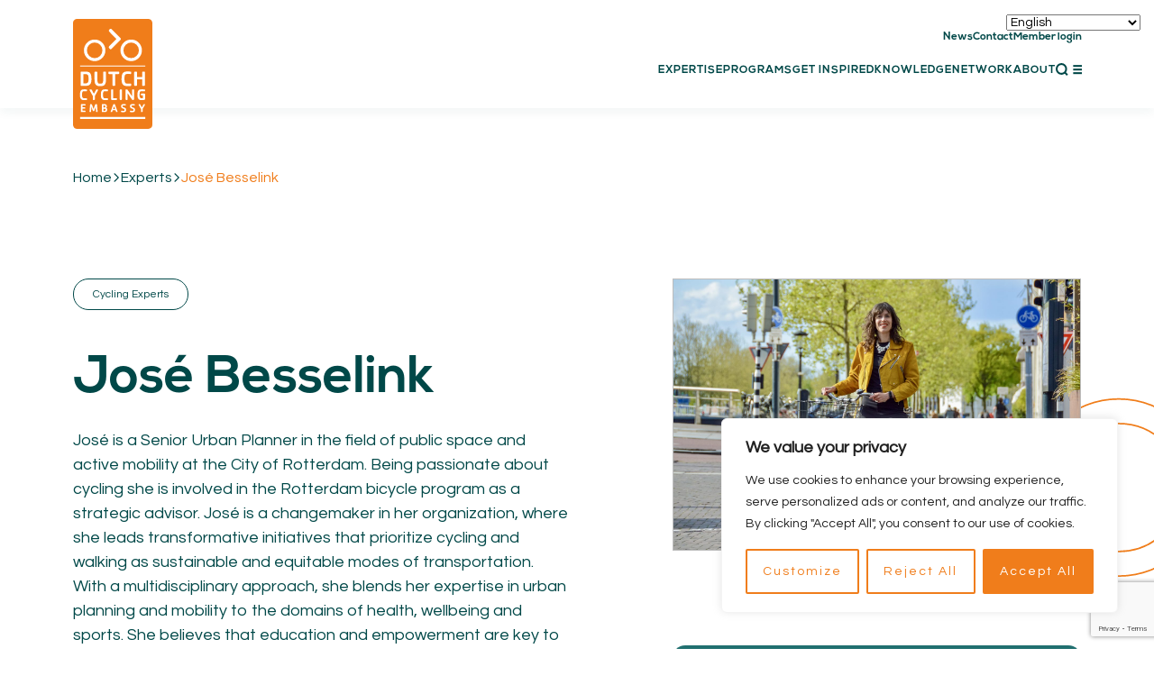

--- FILE ---
content_type: text/html; charset=UTF-8
request_url: https://dutchcycling.nl/experts/jose-besselink/
body_size: 26712
content:
<!DOCTYPE html>
<html lang="en-US">

<head>
    <meta charset="UTF-8" />
    <meta name="viewport" content="width=device-width, initial-scale=1.0">
    <link rel="apple-touch-icon" sizes="180x180" href="https://dutchcycling.nl/wp-content/themes/byron/assets/img/favicon/apple-touch-icon.png">
<link rel="icon" type="image/png" sizes="32x32" href="https://dutchcycling.nl/wp-content/themes/byron/assets/img/favicon/favicon-32x32.png">
<link rel="icon" type="image/png" sizes="16x16" href="https://dutchcycling.nl/wp-content/themes/byron/assets/img/favicon/favicon-16x16.png">
<link rel="manifest" href="https://dutchcycling.nl/wp-content/themes/byron/assets/img/favicon/site.webmanifest">
<link rel="mask-icon" href="https://dutchcycling.nl/wp-content/themes/byron/assets/img/favicon/safari-pinned-tab.svg" color="#f07d1a">
<meta name="msapplication-TileColor" content="#da532c">
<meta name="theme-color" content="#ffffff">
    <title>
        DCE - José Besselink    </title>
    <link rel="preconnect" href="https://fonts.gstatic.com">
    <meta name='robots' content='index, follow, max-image-preview:large, max-snippet:-1, max-video-preview:-1' />

	<!-- This site is optimized with the Yoast SEO plugin v26.8 - https://yoast.com/product/yoast-seo-wordpress/ -->
	<title>DCE - Expert: José Besselink</title>
	<link rel="canonical" href="https://dutchcycling.nl/experts/jose-besselink/" />
	<meta property="og:locale" content="en_US" />
	<meta property="og:type" content="article" />
	<meta property="og:title" content="DCE - Expert: José Besselink" />
	<meta property="og:url" content="https://dutchcycling.nl/experts/jose-besselink/" />
	<meta property="og:site_name" content="DCE" />
	<meta property="article:publisher" content="https://www.facebook.com/dutchcyclingembassy/" />
	<meta property="article:modified_time" content="2024-07-01T07:27:22+00:00" />
	<meta name="twitter:card" content="summary_large_image" />
	<meta name="twitter:site" content="@cycling_embassy" />
	<script type="application/ld+json" class="yoast-schema-graph">{"@context":"https://schema.org","@graph":[{"@type":"WebPage","@id":"https://dutchcycling.nl/experts/jose-besselink/","url":"https://dutchcycling.nl/experts/jose-besselink/","name":"DCE - Expert: José Besselink","isPartOf":{"@id":"https://dutchcycling.nl/#website"},"datePublished":"2022-06-15T08:04:33+00:00","dateModified":"2024-07-01T07:27:22+00:00","breadcrumb":{"@id":"https://dutchcycling.nl/experts/jose-besselink/#breadcrumb"},"inLanguage":"en-US","potentialAction":[{"@type":"ReadAction","target":["https://dutchcycling.nl/experts/jose-besselink/"]}]},{"@type":"BreadcrumbList","@id":"https://dutchcycling.nl/experts/jose-besselink/#breadcrumb","itemListElement":[{"@type":"ListItem","position":1,"name":"Home","item":"https://dutchcycling.nl/"},{"@type":"ListItem","position":2,"name":"Experts","item":"https://dutchcycling.nl/experts/"},{"@type":"ListItem","position":3,"name":"José Besselink"}]},{"@type":"WebSite","@id":"https://dutchcycling.nl/#website","url":"https://dutchcycling.nl/","name":"DCE","description":"En nog een WordPress site","publisher":{"@id":"https://dutchcycling.nl/#organization"},"potentialAction":[{"@type":"SearchAction","target":{"@type":"EntryPoint","urlTemplate":"https://dutchcycling.nl/?s={search_term_string}"},"query-input":{"@type":"PropertyValueSpecification","valueRequired":true,"valueName":"search_term_string"}}],"inLanguage":"en-US"},{"@type":"Organization","@id":"https://dutchcycling.nl/#organization","name":"Dutch Cycling Embassy","url":"https://dutchcycling.nl/","logo":{"@type":"ImageObject","inLanguage":"en-US","@id":"https://dutchcycling.nl/#/schema/logo/image/","url":"https://dutchcycling.nl/wp-content/uploads/2022/06/Schermafbeelding-2022-06-23-om-15.38.00.png","contentUrl":"https://dutchcycling.nl/wp-content/uploads/2022/06/Schermafbeelding-2022-06-23-om-15.38.00.png","width":764,"height":669,"caption":"Dutch Cycling Embassy"},"image":{"@id":"https://dutchcycling.nl/#/schema/logo/image/"},"sameAs":["https://www.facebook.com/dutchcyclingembassy/","https://x.com/cycling_embassy","https://www.instagram.com/cycling_embassy/","https://nl.linkedin.com/company/dutch-cycling-embassy"]}]}</script>
	<!-- / Yoast SEO plugin. -->


<style id='wp-img-auto-sizes-contain-inline-css' type='text/css'>
img:is([sizes=auto i],[sizes^="auto," i]){contain-intrinsic-size:3000px 1500px}
/*# sourceURL=wp-img-auto-sizes-contain-inline-css */
</style>
<style id='classic-theme-styles-inline-css' type='text/css'>
/*! This file is auto-generated */
.wp-block-button__link{color:#fff;background-color:#32373c;border-radius:9999px;box-shadow:none;text-decoration:none;padding:calc(.667em + 2px) calc(1.333em + 2px);font-size:1.125em}.wp-block-file__button{background:#32373c;color:#fff;text-decoration:none}
/*# sourceURL=/wp-includes/css/classic-themes.min.css */
</style>
<link rel='stylesheet' id='dashicons-css' href='https://dutchcycling.nl/wp-includes/css/dashicons.min.css?ver=6.9' type='text/css' media='all' />
<link rel='stylesheet' id='admin-bar-css' href='https://dutchcycling.nl/wp-includes/css/admin-bar.min.css?ver=6.9' type='text/css' media='all' />
<style id='admin-bar-inline-css' type='text/css'>

    /* Hide CanvasJS credits for P404 charts specifically */
    #p404RedirectChart .canvasjs-chart-credit {
        display: none !important;
    }
    
    #p404RedirectChart canvas {
        border-radius: 6px;
    }

    .p404-redirect-adminbar-weekly-title {
        font-weight: bold;
        font-size: 14px;
        color: #fff;
        margin-bottom: 6px;
    }

    #wpadminbar #wp-admin-bar-p404_free_top_button .ab-icon:before {
        content: "\f103";
        color: #dc3545;
        top: 3px;
    }
    
    #wp-admin-bar-p404_free_top_button .ab-item {
        min-width: 80px !important;
        padding: 0px !important;
    }
    
    /* Ensure proper positioning and z-index for P404 dropdown */
    .p404-redirect-adminbar-dropdown-wrap { 
        min-width: 0; 
        padding: 0;
        position: static !important;
    }
    
    #wpadminbar #wp-admin-bar-p404_free_top_button_dropdown {
        position: static !important;
    }
    
    #wpadminbar #wp-admin-bar-p404_free_top_button_dropdown .ab-item {
        padding: 0 !important;
        margin: 0 !important;
    }
    
    .p404-redirect-dropdown-container {
        min-width: 340px;
        padding: 18px 18px 12px 18px;
        background: #23282d !important;
        color: #fff;
        border-radius: 12px;
        box-shadow: 0 8px 32px rgba(0,0,0,0.25);
        margin-top: 10px;
        position: relative !important;
        z-index: 999999 !important;
        display: block !important;
        border: 1px solid #444;
    }
    
    /* Ensure P404 dropdown appears on hover */
    #wpadminbar #wp-admin-bar-p404_free_top_button .p404-redirect-dropdown-container { 
        display: none !important;
    }
    
    #wpadminbar #wp-admin-bar-p404_free_top_button:hover .p404-redirect-dropdown-container { 
        display: block !important;
    }
    
    #wpadminbar #wp-admin-bar-p404_free_top_button:hover #wp-admin-bar-p404_free_top_button_dropdown .p404-redirect-dropdown-container {
        display: block !important;
    }
    
    .p404-redirect-card {
        background: #2c3338;
        border-radius: 8px;
        padding: 18px 18px 12px 18px;
        box-shadow: 0 2px 8px rgba(0,0,0,0.07);
        display: flex;
        flex-direction: column;
        align-items: flex-start;
        border: 1px solid #444;
    }
    
    .p404-redirect-btn {
        display: inline-block;
        background: #dc3545;
        color: #fff !important;
        font-weight: bold;
        padding: 5px 22px;
        border-radius: 8px;
        text-decoration: none;
        font-size: 17px;
        transition: background 0.2s, box-shadow 0.2s;
        margin-top: 8px;
        box-shadow: 0 2px 8px rgba(220,53,69,0.15);
        text-align: center;
        line-height: 1.6;
    }
    
    .p404-redirect-btn:hover {
        background: #c82333;
        color: #fff !important;
        box-shadow: 0 4px 16px rgba(220,53,69,0.25);
    }
    
    /* Prevent conflicts with other admin bar dropdowns */
    #wpadminbar .ab-top-menu > li:hover > .ab-item,
    #wpadminbar .ab-top-menu > li.hover > .ab-item {
        z-index: auto;
    }
    
    #wpadminbar #wp-admin-bar-p404_free_top_button:hover > .ab-item {
        z-index: 999998 !important;
    }
    
/*# sourceURL=admin-bar-inline-css */
</style>
<link rel='stylesheet' id='custom-style-css' href='https://dutchcycling.nl/wp-content/themes/byron/assets/css/main.css?ver=6.9' type='text/css' media='all' />
<script type="text/javascript" id="cookie-law-info-js-extra">
/* <![CDATA[ */
var _ckyConfig = {"_ipData":[],"_assetsURL":"https://dutchcycling.nl/wp-content/plugins/cookie-law-info/lite/frontend/images/","_publicURL":"https://dutchcycling.nl","_expiry":"365","_categories":[{"name":"Necessary","slug":"necessary","isNecessary":true,"ccpaDoNotSell":true,"cookies":[],"active":true,"defaultConsent":{"gdpr":true,"ccpa":true}},{"name":"Functional","slug":"functional","isNecessary":false,"ccpaDoNotSell":true,"cookies":[],"active":true,"defaultConsent":{"gdpr":false,"ccpa":false}},{"name":"Analytics","slug":"analytics","isNecessary":false,"ccpaDoNotSell":true,"cookies":[],"active":true,"defaultConsent":{"gdpr":false,"ccpa":false}},{"name":"Performance","slug":"performance","isNecessary":false,"ccpaDoNotSell":true,"cookies":[],"active":true,"defaultConsent":{"gdpr":false,"ccpa":false}},{"name":"Advertisement","slug":"advertisement","isNecessary":false,"ccpaDoNotSell":true,"cookies":[],"active":true,"defaultConsent":{"gdpr":false,"ccpa":false}}],"_activeLaw":"gdpr","_rootDomain":"","_block":"1","_showBanner":"1","_bannerConfig":{"settings":{"type":"box","preferenceCenterType":"popup","position":"bottom-right","applicableLaw":"gdpr"},"behaviours":{"reloadBannerOnAccept":false,"loadAnalyticsByDefault":false,"animations":{"onLoad":"animate","onHide":"sticky"}},"config":{"revisitConsent":{"status":false,"tag":"revisit-consent","position":"bottom-left","meta":{"url":"#"},"styles":{"background-color":"#0056A7"},"elements":{"title":{"type":"text","tag":"revisit-consent-title","status":true,"styles":{"color":"#0056a7"}}}},"preferenceCenter":{"toggle":{"status":true,"tag":"detail-category-toggle","type":"toggle","states":{"active":{"styles":{"background-color":"#1863DC"}},"inactive":{"styles":{"background-color":"#D0D5D2"}}}}},"categoryPreview":{"status":false,"toggle":{"status":true,"tag":"detail-category-preview-toggle","type":"toggle","states":{"active":{"styles":{"background-color":"#1863DC"}},"inactive":{"styles":{"background-color":"#D0D5D2"}}}}},"videoPlaceholder":{"status":true,"styles":{"background-color":"#000000","border-color":"#000000","color":"#ffffff"}},"readMore":{"status":false,"tag":"readmore-button","type":"link","meta":{"noFollow":true,"newTab":true},"styles":{"color":"#f07d1b","background-color":"transparent","border-color":"transparent"}},"showMore":{"status":true,"tag":"show-desc-button","type":"button","styles":{"color":"#1863DC"}},"showLess":{"status":true,"tag":"hide-desc-button","type":"button","styles":{"color":"#1863DC"}},"alwaysActive":{"status":true,"tag":"always-active","styles":{"color":"#008000"}},"manualLinks":{"status":true,"tag":"manual-links","type":"link","styles":{"color":"#1863DC"}},"auditTable":{"status":false},"optOption":{"status":true,"toggle":{"status":true,"tag":"optout-option-toggle","type":"toggle","states":{"active":{"styles":{"background-color":"#1863dc"}},"inactive":{"styles":{"background-color":"#FFFFFF"}}}}}}},"_version":"3.3.9.1","_logConsent":"1","_tags":[{"tag":"accept-button","styles":{"color":"#FFFFFF","background-color":"#F07D1B","border-color":"#f07d1b"}},{"tag":"reject-button","styles":{"color":"#f07d1b","background-color":"transparent","border-color":"#f07d1b"}},{"tag":"settings-button","styles":{"color":"#f07d1b","background-color":"transparent","border-color":"#f07d1b"}},{"tag":"readmore-button","styles":{"color":"#f07d1b","background-color":"transparent","border-color":"transparent"}},{"tag":"donotsell-button","styles":{"color":"#1863DC","background-color":"transparent","border-color":"transparent"}},{"tag":"show-desc-button","styles":{"color":"#1863DC"}},{"tag":"hide-desc-button","styles":{"color":"#1863DC"}},{"tag":"cky-always-active","styles":[]},{"tag":"cky-link","styles":[]},{"tag":"accept-button","styles":{"color":"#FFFFFF","background-color":"#F07D1B","border-color":"#f07d1b"}},{"tag":"revisit-consent","styles":{"background-color":"#0056A7"}}],"_shortCodes":[{"key":"cky_readmore","content":"\u003Ca href=\"#\" class=\"cky-policy\" aria-label=\"Read More\" target=\"_blank\" rel=\"noopener\" data-cky-tag=\"readmore-button\"\u003ERead More\u003C/a\u003E","tag":"readmore-button","status":false,"attributes":{"rel":"nofollow","target":"_blank"}},{"key":"cky_show_desc","content":"\u003Cbutton class=\"cky-show-desc-btn\" data-cky-tag=\"show-desc-button\" aria-label=\"Show more\"\u003EShow more\u003C/button\u003E","tag":"show-desc-button","status":true,"attributes":[]},{"key":"cky_hide_desc","content":"\u003Cbutton class=\"cky-show-desc-btn\" data-cky-tag=\"hide-desc-button\" aria-label=\"Show less\"\u003EShow less\u003C/button\u003E","tag":"hide-desc-button","status":true,"attributes":[]},{"key":"cky_optout_show_desc","content":"[cky_optout_show_desc]","tag":"optout-show-desc-button","status":true,"attributes":[]},{"key":"cky_optout_hide_desc","content":"[cky_optout_hide_desc]","tag":"optout-hide-desc-button","status":true,"attributes":[]},{"key":"cky_category_toggle_label","content":"[cky_{{status}}_category_label] [cky_preference_{{category_slug}}_title]","tag":"","status":true,"attributes":[]},{"key":"cky_enable_category_label","content":"Enable","tag":"","status":true,"attributes":[]},{"key":"cky_disable_category_label","content":"Disable","tag":"","status":true,"attributes":[]},{"key":"cky_video_placeholder","content":"\u003Cdiv class=\"video-placeholder-normal\" data-cky-tag=\"video-placeholder\" id=\"[UNIQUEID]\"\u003E\u003Cp class=\"video-placeholder-text-normal\" data-cky-tag=\"placeholder-title\"\u003EPlease accept cookies to access this content\u003C/p\u003E\u003C/div\u003E","tag":"","status":true,"attributes":[]},{"key":"cky_enable_optout_label","content":"Enable","tag":"","status":true,"attributes":[]},{"key":"cky_disable_optout_label","content":"Disable","tag":"","status":true,"attributes":[]},{"key":"cky_optout_toggle_label","content":"[cky_{{status}}_optout_label] [cky_optout_option_title]","tag":"","status":true,"attributes":[]},{"key":"cky_optout_option_title","content":"Do Not Sell or Share My Personal Information","tag":"","status":true,"attributes":[]},{"key":"cky_optout_close_label","content":"Close","tag":"","status":true,"attributes":[]},{"key":"cky_preference_close_label","content":"Close","tag":"","status":true,"attributes":[]}],"_rtl":"","_language":"en","_providersToBlock":[]};
var _ckyStyles = {"css":".cky-overlay{background: #000000; opacity: 0.4; position: fixed; top: 0; left: 0; width: 100%; height: 100%; z-index: 99999999;}.cky-hide{display: none;}.cky-btn-revisit-wrapper{display: flex; align-items: center; justify-content: center; background: #0056a7; width: 45px; height: 45px; border-radius: 50%; position: fixed; z-index: 999999; cursor: pointer;}.cky-revisit-bottom-left{bottom: 15px; left: 15px;}.cky-revisit-bottom-right{bottom: 15px; right: 15px;}.cky-btn-revisit-wrapper .cky-btn-revisit{display: flex; align-items: center; justify-content: center; background: none; border: none; cursor: pointer; position: relative; margin: 0; padding: 0;}.cky-btn-revisit-wrapper .cky-btn-revisit img{max-width: fit-content; margin: 0; height: 30px; width: 30px;}.cky-revisit-bottom-left:hover::before{content: attr(data-tooltip); position: absolute; background: #4e4b66; color: #ffffff; left: calc(100% + 7px); font-size: 12px; line-height: 16px; width: max-content; padding: 4px 8px; border-radius: 4px;}.cky-revisit-bottom-left:hover::after{position: absolute; content: \"\"; border: 5px solid transparent; left: calc(100% + 2px); border-left-width: 0; border-right-color: #4e4b66;}.cky-revisit-bottom-right:hover::before{content: attr(data-tooltip); position: absolute; background: #4e4b66; color: #ffffff; right: calc(100% + 7px); font-size: 12px; line-height: 16px; width: max-content; padding: 4px 8px; border-radius: 4px;}.cky-revisit-bottom-right:hover::after{position: absolute; content: \"\"; border: 5px solid transparent; right: calc(100% + 2px); border-right-width: 0; border-left-color: #4e4b66;}.cky-revisit-hide{display: none;}.cky-consent-container{position: fixed; width: 440px; box-sizing: border-box; z-index: 9999999; border-radius: 6px;}.cky-consent-container .cky-consent-bar{background: #ffffff; border: 1px solid; padding: 20px 26px; box-shadow: 0 -1px 10px 0 #acabab4d; border-radius: 6px;}.cky-box-bottom-left{bottom: 40px; left: 40px;}.cky-box-bottom-right{bottom: 40px; right: 40px;}.cky-box-top-left{top: 40px; left: 40px;}.cky-box-top-right{top: 40px; right: 40px;}.cky-custom-brand-logo-wrapper .cky-custom-brand-logo{width: 100px; height: auto; margin: 0 0 12px 0;}.cky-notice .cky-title{color: #212121; font-weight: 700; font-size: 18px; line-height: 24px; margin: 0 0 12px 0;}.cky-notice-des *,.cky-preference-content-wrapper *,.cky-accordion-header-des *,.cky-gpc-wrapper .cky-gpc-desc *{font-size: 14px;}.cky-notice-des{color: #212121; font-size: 14px; line-height: 24px; font-weight: 400;}.cky-notice-des img{height: 25px; width: 25px;}.cky-consent-bar .cky-notice-des p,.cky-gpc-wrapper .cky-gpc-desc p,.cky-preference-body-wrapper .cky-preference-content-wrapper p,.cky-accordion-header-wrapper .cky-accordion-header-des p,.cky-cookie-des-table li div:last-child p{color: inherit; margin-top: 0; overflow-wrap: break-word;}.cky-notice-des P:last-child,.cky-preference-content-wrapper p:last-child,.cky-cookie-des-table li div:last-child p:last-child,.cky-gpc-wrapper .cky-gpc-desc p:last-child{margin-bottom: 0;}.cky-notice-des a.cky-policy,.cky-notice-des button.cky-policy{font-size: 14px; color: #1863dc; white-space: nowrap; cursor: pointer; background: transparent; border: 1px solid; text-decoration: underline;}.cky-notice-des button.cky-policy{padding: 0;}.cky-notice-des a.cky-policy:focus-visible,.cky-notice-des button.cky-policy:focus-visible,.cky-preference-content-wrapper .cky-show-desc-btn:focus-visible,.cky-accordion-header .cky-accordion-btn:focus-visible,.cky-preference-header .cky-btn-close:focus-visible,.cky-switch input[type=\"checkbox\"]:focus-visible,.cky-footer-wrapper a:focus-visible,.cky-btn:focus-visible{outline: 2px solid #1863dc; outline-offset: 2px;}.cky-btn:focus:not(:focus-visible),.cky-accordion-header .cky-accordion-btn:focus:not(:focus-visible),.cky-preference-content-wrapper .cky-show-desc-btn:focus:not(:focus-visible),.cky-btn-revisit-wrapper .cky-btn-revisit:focus:not(:focus-visible),.cky-preference-header .cky-btn-close:focus:not(:focus-visible),.cky-consent-bar .cky-banner-btn-close:focus:not(:focus-visible){outline: 0;}button.cky-show-desc-btn:not(:hover):not(:active){color: #1863dc; background: transparent;}button.cky-accordion-btn:not(:hover):not(:active),button.cky-banner-btn-close:not(:hover):not(:active),button.cky-btn-revisit:not(:hover):not(:active),button.cky-btn-close:not(:hover):not(:active){background: transparent;}.cky-consent-bar button:hover,.cky-modal.cky-modal-open button:hover,.cky-consent-bar button:focus,.cky-modal.cky-modal-open button:focus{text-decoration: none;}.cky-notice-btn-wrapper{display: flex; justify-content: flex-start; align-items: center; flex-wrap: wrap; margin-top: 16px;}.cky-notice-btn-wrapper .cky-btn{text-shadow: none; box-shadow: none;}.cky-btn{flex: auto; max-width: 100%; font-size: 14px; font-family: inherit; line-height: 24px; padding: 8px; font-weight: 500; margin: 0 8px 0 0; border-radius: 2px; cursor: pointer; text-align: center; text-transform: none; min-height: 0;}.cky-btn:hover{opacity: 0.8;}.cky-btn-customize{color: #1863dc; background: transparent; border: 2px solid #1863dc;}.cky-btn-reject{color: #1863dc; background: transparent; border: 2px solid #1863dc;}.cky-btn-accept{background: #1863dc; color: #ffffff; border: 2px solid #1863dc;}.cky-btn:last-child{margin-right: 0;}@media (max-width: 576px){.cky-box-bottom-left{bottom: 0; left: 0;}.cky-box-bottom-right{bottom: 0; right: 0;}.cky-box-top-left{top: 0; left: 0;}.cky-box-top-right{top: 0; right: 0;}}@media (max-width: 440px){.cky-box-bottom-left, .cky-box-bottom-right, .cky-box-top-left, .cky-box-top-right{width: 100%; max-width: 100%;}.cky-consent-container .cky-consent-bar{padding: 20px 0;}.cky-custom-brand-logo-wrapper, .cky-notice .cky-title, .cky-notice-des, .cky-notice-btn-wrapper{padding: 0 24px;}.cky-notice-des{max-height: 40vh; overflow-y: scroll;}.cky-notice-btn-wrapper{flex-direction: column; margin-top: 0;}.cky-btn{width: 100%; margin: 10px 0 0 0;}.cky-notice-btn-wrapper .cky-btn-customize{order: 2;}.cky-notice-btn-wrapper .cky-btn-reject{order: 3;}.cky-notice-btn-wrapper .cky-btn-accept{order: 1; margin-top: 16px;}}@media (max-width: 352px){.cky-notice .cky-title{font-size: 16px;}.cky-notice-des *{font-size: 12px;}.cky-notice-des, .cky-btn{font-size: 12px;}}.cky-modal.cky-modal-open{display: flex; visibility: visible; -webkit-transform: translate(-50%, -50%); -moz-transform: translate(-50%, -50%); -ms-transform: translate(-50%, -50%); -o-transform: translate(-50%, -50%); transform: translate(-50%, -50%); top: 50%; left: 50%; transition: all 1s ease;}.cky-modal{box-shadow: 0 32px 68px rgba(0, 0, 0, 0.3); margin: 0 auto; position: fixed; max-width: 100%; background: #ffffff; top: 50%; box-sizing: border-box; border-radius: 6px; z-index: 999999999; color: #212121; -webkit-transform: translate(-50%, 100%); -moz-transform: translate(-50%, 100%); -ms-transform: translate(-50%, 100%); -o-transform: translate(-50%, 100%); transform: translate(-50%, 100%); visibility: hidden; transition: all 0s ease;}.cky-preference-center{max-height: 79vh; overflow: hidden; width: 845px; overflow: hidden; flex: 1 1 0; display: flex; flex-direction: column; border-radius: 6px;}.cky-preference-header{display: flex; align-items: center; justify-content: space-between; padding: 22px 24px; border-bottom: 1px solid;}.cky-preference-header .cky-preference-title{font-size: 18px; font-weight: 700; line-height: 24px;}.cky-preference-header .cky-btn-close{margin: 0; cursor: pointer; vertical-align: middle; padding: 0; background: none; border: none; width: auto; height: auto; min-height: 0; line-height: 0; text-shadow: none; box-shadow: none;}.cky-preference-header .cky-btn-close img{margin: 0; height: 10px; width: 10px;}.cky-preference-body-wrapper{padding: 0 24px; flex: 1; overflow: auto; box-sizing: border-box;}.cky-preference-content-wrapper,.cky-gpc-wrapper .cky-gpc-desc{font-size: 14px; line-height: 24px; font-weight: 400; padding: 12px 0;}.cky-preference-content-wrapper{border-bottom: 1px solid;}.cky-preference-content-wrapper img{height: 25px; width: 25px;}.cky-preference-content-wrapper .cky-show-desc-btn{font-size: 14px; font-family: inherit; color: #1863dc; text-decoration: none; line-height: 24px; padding: 0; margin: 0; white-space: nowrap; cursor: pointer; background: transparent; border-color: transparent; text-transform: none; min-height: 0; text-shadow: none; box-shadow: none;}.cky-accordion-wrapper{margin-bottom: 10px;}.cky-accordion{border-bottom: 1px solid;}.cky-accordion:last-child{border-bottom: none;}.cky-accordion .cky-accordion-item{display: flex; margin-top: 10px;}.cky-accordion .cky-accordion-body{display: none;}.cky-accordion.cky-accordion-active .cky-accordion-body{display: block; padding: 0 22px; margin-bottom: 16px;}.cky-accordion-header-wrapper{cursor: pointer; width: 100%;}.cky-accordion-item .cky-accordion-header{display: flex; justify-content: space-between; align-items: center;}.cky-accordion-header .cky-accordion-btn{font-size: 16px; font-family: inherit; color: #212121; line-height: 24px; background: none; border: none; font-weight: 700; padding: 0; margin: 0; cursor: pointer; text-transform: none; min-height: 0; text-shadow: none; box-shadow: none;}.cky-accordion-header .cky-always-active{color: #008000; font-weight: 600; line-height: 24px; font-size: 14px;}.cky-accordion-header-des{font-size: 14px; line-height: 24px; margin: 10px 0 16px 0;}.cky-accordion-chevron{margin-right: 22px; position: relative; cursor: pointer;}.cky-accordion-chevron-hide{display: none;}.cky-accordion .cky-accordion-chevron i::before{content: \"\"; position: absolute; border-right: 1.4px solid; border-bottom: 1.4px solid; border-color: inherit; height: 6px; width: 6px; -webkit-transform: rotate(-45deg); -moz-transform: rotate(-45deg); -ms-transform: rotate(-45deg); -o-transform: rotate(-45deg); transform: rotate(-45deg); transition: all 0.2s ease-in-out; top: 8px;}.cky-accordion.cky-accordion-active .cky-accordion-chevron i::before{-webkit-transform: rotate(45deg); -moz-transform: rotate(45deg); -ms-transform: rotate(45deg); -o-transform: rotate(45deg); transform: rotate(45deg);}.cky-audit-table{background: #f4f4f4; border-radius: 6px;}.cky-audit-table .cky-empty-cookies-text{color: inherit; font-size: 12px; line-height: 24px; margin: 0; padding: 10px;}.cky-audit-table .cky-cookie-des-table{font-size: 12px; line-height: 24px; font-weight: normal; padding: 15px 10px; border-bottom: 1px solid; border-bottom-color: inherit; margin: 0;}.cky-audit-table .cky-cookie-des-table:last-child{border-bottom: none;}.cky-audit-table .cky-cookie-des-table li{list-style-type: none; display: flex; padding: 3px 0;}.cky-audit-table .cky-cookie-des-table li:first-child{padding-top: 0;}.cky-cookie-des-table li div:first-child{width: 100px; font-weight: 600; word-break: break-word; word-wrap: break-word;}.cky-cookie-des-table li div:last-child{flex: 1; word-break: break-word; word-wrap: break-word; margin-left: 8px;}.cky-footer-shadow{display: block; width: 100%; height: 40px; background: linear-gradient(180deg, rgba(255, 255, 255, 0) 0%, #ffffff 100%); position: absolute; bottom: calc(100% - 1px);}.cky-footer-wrapper{position: relative;}.cky-prefrence-btn-wrapper{display: flex; flex-wrap: wrap; align-items: center; justify-content: center; padding: 22px 24px; border-top: 1px solid;}.cky-prefrence-btn-wrapper .cky-btn{flex: auto; max-width: 100%; text-shadow: none; box-shadow: none;}.cky-btn-preferences{color: #1863dc; background: transparent; border: 2px solid #1863dc;}.cky-preference-header,.cky-preference-body-wrapper,.cky-preference-content-wrapper,.cky-accordion-wrapper,.cky-accordion,.cky-accordion-wrapper,.cky-footer-wrapper,.cky-prefrence-btn-wrapper{border-color: inherit;}@media (max-width: 845px){.cky-modal{max-width: calc(100% - 16px);}}@media (max-width: 576px){.cky-modal{max-width: 100%;}.cky-preference-center{max-height: 100vh;}.cky-prefrence-btn-wrapper{flex-direction: column;}.cky-accordion.cky-accordion-active .cky-accordion-body{padding-right: 0;}.cky-prefrence-btn-wrapper .cky-btn{width: 100%; margin: 10px 0 0 0;}.cky-prefrence-btn-wrapper .cky-btn-reject{order: 3;}.cky-prefrence-btn-wrapper .cky-btn-accept{order: 1; margin-top: 0;}.cky-prefrence-btn-wrapper .cky-btn-preferences{order: 2;}}@media (max-width: 425px){.cky-accordion-chevron{margin-right: 15px;}.cky-notice-btn-wrapper{margin-top: 0;}.cky-accordion.cky-accordion-active .cky-accordion-body{padding: 0 15px;}}@media (max-width: 352px){.cky-preference-header .cky-preference-title{font-size: 16px;}.cky-preference-header{padding: 16px 24px;}.cky-preference-content-wrapper *, .cky-accordion-header-des *{font-size: 12px;}.cky-preference-content-wrapper, .cky-preference-content-wrapper .cky-show-more, .cky-accordion-header .cky-always-active, .cky-accordion-header-des, .cky-preference-content-wrapper .cky-show-desc-btn, .cky-notice-des a.cky-policy{font-size: 12px;}.cky-accordion-header .cky-accordion-btn{font-size: 14px;}}.cky-switch{display: flex;}.cky-switch input[type=\"checkbox\"]{position: relative; width: 44px; height: 24px; margin: 0; background: #d0d5d2; -webkit-appearance: none; border-radius: 50px; cursor: pointer; outline: 0; border: none; top: 0;}.cky-switch input[type=\"checkbox\"]:checked{background: #1863dc;}.cky-switch input[type=\"checkbox\"]:before{position: absolute; content: \"\"; height: 20px; width: 20px; left: 2px; bottom: 2px; border-radius: 50%; background-color: white; -webkit-transition: 0.4s; transition: 0.4s; margin: 0;}.cky-switch input[type=\"checkbox\"]:after{display: none;}.cky-switch input[type=\"checkbox\"]:checked:before{-webkit-transform: translateX(20px); -ms-transform: translateX(20px); transform: translateX(20px);}@media (max-width: 425px){.cky-switch input[type=\"checkbox\"]{width: 38px; height: 21px;}.cky-switch input[type=\"checkbox\"]:before{height: 17px; width: 17px;}.cky-switch input[type=\"checkbox\"]:checked:before{-webkit-transform: translateX(17px); -ms-transform: translateX(17px); transform: translateX(17px);}}.cky-consent-bar .cky-banner-btn-close{position: absolute; right: 9px; top: 5px; background: none; border: none; cursor: pointer; padding: 0; margin: 0; min-height: 0; line-height: 0; height: auto; width: auto; text-shadow: none; box-shadow: none;}.cky-consent-bar .cky-banner-btn-close img{height: 9px; width: 9px; margin: 0;}.cky-notice-group{font-size: 14px; line-height: 24px; font-weight: 400; color: #212121;}.cky-notice-btn-wrapper .cky-btn-do-not-sell{font-size: 14px; line-height: 24px; padding: 6px 0; margin: 0; font-weight: 500; background: none; border-radius: 2px; border: none; cursor: pointer; text-align: left; color: #1863dc; background: transparent; border-color: transparent; box-shadow: none; text-shadow: none;}.cky-consent-bar .cky-banner-btn-close:focus-visible,.cky-notice-btn-wrapper .cky-btn-do-not-sell:focus-visible,.cky-opt-out-btn-wrapper .cky-btn:focus-visible,.cky-opt-out-checkbox-wrapper input[type=\"checkbox\"].cky-opt-out-checkbox:focus-visible{outline: 2px solid #1863dc; outline-offset: 2px;}@media (max-width: 440px){.cky-consent-container{width: 100%;}}@media (max-width: 352px){.cky-notice-des a.cky-policy, .cky-notice-btn-wrapper .cky-btn-do-not-sell{font-size: 12px;}}.cky-opt-out-wrapper{padding: 12px 0;}.cky-opt-out-wrapper .cky-opt-out-checkbox-wrapper{display: flex; align-items: center;}.cky-opt-out-checkbox-wrapper .cky-opt-out-checkbox-label{font-size: 16px; font-weight: 700; line-height: 24px; margin: 0 0 0 12px; cursor: pointer;}.cky-opt-out-checkbox-wrapper input[type=\"checkbox\"].cky-opt-out-checkbox{background-color: #ffffff; border: 1px solid black; width: 20px; height: 18.5px; margin: 0; -webkit-appearance: none; position: relative; display: flex; align-items: center; justify-content: center; border-radius: 2px; cursor: pointer;}.cky-opt-out-checkbox-wrapper input[type=\"checkbox\"].cky-opt-out-checkbox:checked{background-color: #1863dc; border: none;}.cky-opt-out-checkbox-wrapper input[type=\"checkbox\"].cky-opt-out-checkbox:checked::after{left: 6px; bottom: 4px; width: 7px; height: 13px; border: solid #ffffff; border-width: 0 3px 3px 0; border-radius: 2px; -webkit-transform: rotate(45deg); -ms-transform: rotate(45deg); transform: rotate(45deg); content: \"\"; position: absolute; box-sizing: border-box;}.cky-opt-out-checkbox-wrapper.cky-disabled .cky-opt-out-checkbox-label,.cky-opt-out-checkbox-wrapper.cky-disabled input[type=\"checkbox\"].cky-opt-out-checkbox{cursor: no-drop;}.cky-gpc-wrapper{margin: 0 0 0 32px;}.cky-footer-wrapper .cky-opt-out-btn-wrapper{display: flex; flex-wrap: wrap; align-items: center; justify-content: center; padding: 22px 24px;}.cky-opt-out-btn-wrapper .cky-btn{flex: auto; max-width: 100%; text-shadow: none; box-shadow: none;}.cky-opt-out-btn-wrapper .cky-btn-cancel{border: 1px solid #dedfe0; background: transparent; color: #858585;}.cky-opt-out-btn-wrapper .cky-btn-confirm{background: #1863dc; color: #ffffff; border: 1px solid #1863dc;}@media (max-width: 352px){.cky-opt-out-checkbox-wrapper .cky-opt-out-checkbox-label{font-size: 14px;}.cky-gpc-wrapper .cky-gpc-desc, .cky-gpc-wrapper .cky-gpc-desc *{font-size: 12px;}.cky-opt-out-checkbox-wrapper input[type=\"checkbox\"].cky-opt-out-checkbox{width: 16px; height: 16px;}.cky-opt-out-checkbox-wrapper input[type=\"checkbox\"].cky-opt-out-checkbox:checked::after{left: 5px; bottom: 4px; width: 3px; height: 9px;}.cky-gpc-wrapper{margin: 0 0 0 28px;}}.video-placeholder-youtube{background-size: 100% 100%; background-position: center; background-repeat: no-repeat; background-color: #b2b0b059; position: relative; display: flex; align-items: center; justify-content: center; max-width: 100%;}.video-placeholder-text-youtube{text-align: center; align-items: center; padding: 10px 16px; background-color: #000000cc; color: #ffffff; border: 1px solid; border-radius: 2px; cursor: pointer;}.video-placeholder-normal{background-image: url(\"/wp-content/plugins/cookie-law-info/lite/frontend/images/placeholder.svg\"); background-size: 80px; background-position: center; background-repeat: no-repeat; background-color: #b2b0b059; position: relative; display: flex; align-items: flex-end; justify-content: center; max-width: 100%;}.video-placeholder-text-normal{align-items: center; padding: 10px 16px; text-align: center; border: 1px solid; border-radius: 2px; cursor: pointer;}.cky-rtl{direction: rtl; text-align: right;}.cky-rtl .cky-banner-btn-close{left: 9px; right: auto;}.cky-rtl .cky-notice-btn-wrapper .cky-btn:last-child{margin-right: 8px;}.cky-rtl .cky-notice-btn-wrapper .cky-btn:first-child{margin-right: 0;}.cky-rtl .cky-notice-btn-wrapper{margin-left: 0; margin-right: 15px;}.cky-rtl .cky-prefrence-btn-wrapper .cky-btn{margin-right: 8px;}.cky-rtl .cky-prefrence-btn-wrapper .cky-btn:first-child{margin-right: 0;}.cky-rtl .cky-accordion .cky-accordion-chevron i::before{border: none; border-left: 1.4px solid; border-top: 1.4px solid; left: 12px;}.cky-rtl .cky-accordion.cky-accordion-active .cky-accordion-chevron i::before{-webkit-transform: rotate(-135deg); -moz-transform: rotate(-135deg); -ms-transform: rotate(-135deg); -o-transform: rotate(-135deg); transform: rotate(-135deg);}@media (max-width: 768px){.cky-rtl .cky-notice-btn-wrapper{margin-right: 0;}}@media (max-width: 576px){.cky-rtl .cky-notice-btn-wrapper .cky-btn:last-child{margin-right: 0;}.cky-rtl .cky-prefrence-btn-wrapper .cky-btn{margin-right: 0;}.cky-rtl .cky-accordion.cky-accordion-active .cky-accordion-body{padding: 0 22px 0 0;}}@media (max-width: 425px){.cky-rtl .cky-accordion.cky-accordion-active .cky-accordion-body{padding: 0 15px 0 0;}}.cky-rtl .cky-opt-out-btn-wrapper .cky-btn{margin-right: 12px;}.cky-rtl .cky-opt-out-btn-wrapper .cky-btn:first-child{margin-right: 0;}.cky-rtl .cky-opt-out-checkbox-wrapper .cky-opt-out-checkbox-label{margin: 0 12px 0 0;}"};
//# sourceURL=cookie-law-info-js-extra
/* ]]> */
</script>
<script type="text/javascript" src="https://dutchcycling.nl/wp-content/plugins/cookie-law-info/lite/frontend/js/script.min.js?ver=3.3.9.1" id="cookie-law-info-js"></script>
<style id="cky-style-inline">[data-cky-tag]{visibility:hidden;}</style><script type="text/javascript">
                var ajaxurl = "https://dutchcycling.nl/wp-admin/admin-ajax.php";
            </script>    <!-- Google tag (gtag.js) -->
<script async src="https://www.googletagmanager.com/gtag/js?id=G-CQWTJZSFW3"></script>
<script>
  window.dataLayer = window.dataLayer || [];
  function gtag(){dataLayer.push(arguments);}
  gtag('js', new Date());

  gtag('config', 'G-CQWTJZSFW3');
</script>
</head>

<body class="wp-singular expert-template-default single single-expert postid-3088 wp-theme-byron">

    <div id="super-menu" class="container-fluid bg-secondary px-0">

  <header class="header-overlay pt-xl-0 container">
    <div class="row">
      <div class="col-6 col-lg-2 header-left position-relative pt-xl-4">
        <a href="/">
          <svg class="mb-5" xmlns="http://www.w3.org/2000/svg" width="88.815" height="126.527" viewBox="0 0 88.815 126.527">
  <path id="Path_31" data-name="Path 31" d="M1.6,0A4.572,4.572,0,0,0-3.01,4.786V120.741s0,4.786,4.61,4.786H80.194a4.572,4.572,0,0,0,4.61-4.786V4.786S84.8,0,80.194,0Z" transform="translate(3.51 0.5)" fill="none" stroke="#fff" stroke-width="1"/>
  <path id="Path_32" data-name="Path 32" d="M22.265,8.218A11.866,11.866,0,1,0,10.4,20.083,11.867,11.867,0,0,0,22.265,8.218m-3.3,0A8.57,8.57,0,1,1,10.4-.352a8.57,8.57,0,0,1,8.57,8.57M-1.462-3.228a1.43,1.43,0,0,0,0-2.063L-11.168-15a1.428,1.428,0,0,0-2.063,0l-.645.643a1.429,1.429,0,0,0,0,2.063l8.018,8.017-8.106,8.106a1.428,1.428,0,0,0,0,2.062l.643.645a1.431,1.431,0,0,0,2.063,0ZM-18.145,8.218A11.868,11.868,0,0,0-30.012-3.65,11.866,11.866,0,0,0-41.878,8.218,11.866,11.866,0,0,0-30.012,20.083,11.867,11.867,0,0,0-18.145,8.218m-3.264,0a8.6,8.6,0,0,1-8.6,8.6,8.605,8.605,0,0,1-8.6-8.6,8.6,8.6,0,0,1,8.6-8.6,8.6,8.6,0,0,1,8.6,8.6" transform="translate(54.461 27.441)" fill="#fff"/>
  <path id="Path_33" data-name="Path 33" d="M2.79,5.336a14.076,14.076,0,0,1-2.812.282H-4.1c-.773,0-1.149-.211-1.149-1.032V-9.077c0-.913.633-.96,1.149-.96H-.022c4.569,0,6.773,1.078,6.773,7.991,0,3.351-.469,6.563-3.961,7.383M2.064-6.991A7.906,7.906,0,0,0-.468-7.318a15.567,15.567,0,0,0-1.64.07V2.829a16.033,16.033,0,0,0,1.64.07A10.256,10.256,0,0,0,1.22,2.781C3.236,2.431,3.541,1.048,3.541-2c0-2.343,0-4.335-1.477-4.992" transform="translate(14.133 69.1)" fill="#fff"/>
  <path id="Path_34" data-name="Path 34" d="M4.319,4.051A5.265,5.265,0,0,1,2.843,7.144C1.858,8.035.358,8.387-1.774,8.387s-3.609-.352-4.593-1.244a5.28,5.28,0,0,1-1.5-3.092,33.129,33.129,0,0,1-.257-5.742V-6.658c0-.914.608-.962,1.124-.962h.985c.819,0,1.031.446,1.031.962V.254c0,2.6.116,3.445.492,4.243s1.008,1.147,2.719,1.147S.593,5.293.968,4.5,1.46,2.857,1.46.254V-6.658c0-.937.68-.962,1.172-.962H3.639c.844,0,.962.469.962.962v4.967a32.365,32.365,0,0,1-.282,5.742" transform="translate(32.43 66.682)" fill="#fff"/>
  <path id="Path_35" data-name="Path 35" d="M3.831.936C2.5.936,1.394.913.386.888V12.864c0,.7-.328,1.031-1.008,1.031H-1.629c-.773,0-1.124-.211-1.124-1.031V.888C-3.761.913-4.887.936-6.223.936c-.96,0-.983-.61-.983-1.1V-.8c0-.8.444-.962.983-.962H3.831c.539,0,1.008.165,1.008.962v.633c0,.492-.047,1.1-1.008,1.1" transform="translate(46.885 60.822)" fill="#fff"/>
  <path id="Path_36" data-name="Path 36" d="M3.27,5.556c-1.008.07-1.593.118-2.671.118a12.161,12.161,0,0,1-2.766-.282c-3.256-.8-3.984-3.609-3.984-7.663,0-6.889,2.18-8.179,6.75-8.179,1.078,0,1.663.047,2.671.118.96.07,1.219.3,1.219.819v.773c0,.844-.141,1.124-.891,1.124-.867,0-1.288-.116-2.53-.116A8.045,8.045,0,0,0-1.487-7.4c-1.383.61-1.429,2.461-1.429,5.156,0,2.648.141,4.711,2.18,5.085a11.9,11.9,0,0,0,1.8.118c1.242,0,1.663-.118,2.53-.118.751,0,.891.282.891,1.126v.773c0,.515-.259.749-1.219.819" transform="translate(60.383 69.348)" fill="#fff"/>
  <path id="Path_37" data-name="Path 37" d="M3.791,5.434H2.806c-.772,0-1.124-.211-1.124-1.031v-6.07c-.844.023-1.781.023-2.835.023s-1.993,0-2.837-.023V4.4c0,.7-.3,1.031-.983,1.031H-5.981c-.773,0-1.149-.211-1.149-1.031V-9.259c0-.914.633-.962,1.149-.962h1.008c.819,0,.983.446.983.962v5.085C-3.146-4.2-2.209-4.2-1.153-4.2s1.991,0,2.835.023V-9.259c0-.914.61-.962,1.124-.962h.985c.821,0,1.008.446,1.008.962V4.4c0,.7-.328,1.031-1.008,1.031" transform="translate(75.33 69.283)" fill="#fff"/>
  <path id="Path_38" data-name="Path 38" d="M2.414,4.1c-.744.052-1.176.086-1.973.086A8.963,8.963,0,0,1-1.6,3.981C-4,3.393-4.541,1.316-4.541-1.677c0-5.088,1.608-6.039,4.982-6.039.8,0,1.228.035,1.973.086.709.052.9.225.9.607v.571c0,.622-.1.83-.659.83-.64,0-.951-.086-1.869-.086A5.9,5.9,0,0,0-1.1-5.466c-1.022.449-1.057,1.817-1.057,3.806,0,1.956.1,3.478,1.61,3.754a8.8,8.8,0,0,0,1.333.087c.917,0,1.228-.087,1.869-.087.554,0,.659.208.659.832V3.5c0,.38-.191.553-.9.605" transform="translate(12.69 86.258)" fill="#fff"/>
  <path id="Path_39" data-name="Path 39" d="M3.208.432-.081,6.263v3.72c0,.519-.242.761-.743.761h-.744c-.571,0-.83-.156-.83-.761V6.4L-5.86.242a1.025,1.025,0,0,1-.173-.5c0-.432.4-.553.675-.553h.934a.829.829,0,0,1,.865.5l2.336,4.24L1.166-.329a.819.819,0,0,1,.865-.484h.761c.45,0,.657.242.657.57a1.582,1.582,0,0,1-.242.675" transform="translate(24.807 79.475)" fill="#fff"/>
  <path id="Path_40" data-name="Path 40" d="M2.414,4.1c-.744.052-1.176.086-1.973.086A8.963,8.963,0,0,1-1.6,3.981C-4,3.393-4.541,1.316-4.541-1.677c0-5.088,1.608-6.039,4.982-6.039.8,0,1.228.035,1.973.086.709.052.9.225.9.607v.571c0,.622-.1.83-.659.83-.64,0-.951-.086-1.869-.086A5.9,5.9,0,0,0-1.1-5.466c-1.022.449-1.055,1.817-1.055,3.806,0,1.956.1,3.478,1.608,3.754a8.8,8.8,0,0,0,1.333.087c.917,0,1.228-.087,1.869-.087.554,0,.659.208.659.832V3.5c0,.38-.191.553-.9.605" transform="translate(35.844 86.258)" fill="#fff"/>
  <path id="Path_41" data-name="Path 41" d="M1.976,4.012H-2.868c-.571,0-.849-.156-.849-.761V-6.836c0-.675.467-.711.849-.711h.743c.607,0,.728.329.728.711V2.057c.934-.017,2.025-.034,3.374-.034.709,0,.744.45.744.813V3.3c0,.588-.346.709-.744.709" transform="translate(46.424 86.207)" fill="#fff"/>
  <path id="Path_42" data-name="Path 42" d="M.547,4.012H-.2c-.571,0-.83-.156-.83-.761V-6.836c0-.675.45-.711.83-.711H.547c.605,0,.744.329.744.711V3.251c0,.519-.244.761-.744.761" transform="translate(53.287 86.207)" fill="#fff"/>
  <path id="Path_43" data-name="Path 43" d="M3,4.012H2.467c-.4,0-.709,0-.97-.363C.236,1.936-1.756-1.022-3.364-3.376V3.251a.671.671,0,0,1-.761.761h-.692c-.571,0-.832-.156-.832-.761V-6.836c0-.675.45-.711.832-.711h.467a.885.885,0,0,1,.882.365c1.3,1.764,3.149,4.551,4.914,7.076v-6.73c0-.675.467-.711.849-.711H3c.605,0,.726.329.726.711V3.251c0,.519-.224.761-.726.761" transform="translate(64.311 86.207)" fill="#fff"/>
  <path id="Path_44" data-name="Path 44" d="M2.679,4.018a10.653,10.653,0,0,1-2.734.329A8.964,8.964,0,0,1-2.1,4.139c-2.4-.588-2.941-2.665-2.941-5.658,0-5.105,1.608-6.039,4.982-6.039a24.433,24.433,0,0,1,2.561.121c.728.087.882.242.882.607v.588c0,.622-.1.83-.657.83-.415,0-1.627-.138-2.44-.138a5.892,5.892,0,0,0-1.885.242C-2.616-4.859-2.65-3.491-2.65-1.5c0,1.956.1,3.478,1.608,3.756A8.836,8.836,0,0,0,.291,2.34a4.56,4.56,0,0,0,.813-.1V-.983H-.523c-.709,0-.744-.45-.744-.813v-.242c0-.363.035-.813.744-.813h3.2c.607,0,.744.346.744.728V3.119c0,.518-.208.743-.744.9" transform="translate(76.836 86.1)" fill="#fff"/>
  <path id="Path_45" data-name="Path 45" d="M1.617,3.017H-2.4c-.43,0-.639-.118-.639-.573V-5.139c0-.509.352-.535.639-.535H1.617c.325,0,.559.092.559.535v.351c0,.273-.026.611-.559.611-1.092,0-2.134-.014-2.915-.038v2.028C-.581-2.2.264-2.226,1.33-2.226c.533,0,.559.338.559.611v.182c0,.273-.026.611-.559.611C.264-.822-.581-.848-1.3-.86V1.56c.781-.026,1.823-.04,2.915-.04.533,0,.559.338.559.611v.352c0,.443-.26.533-.559.533" transform="translate(12.19 100.543)" fill="#fff"/>
  <path id="Path_46" data-name="Path 46" d="M2.905,3.017H2.358c-.391,0-.533-.195-.559-.559L1.461-2.837c-.1.286-.234.689-.338,1C.681-.6.251.715-.074,1.534a.667.667,0,0,1-.715.507h-.338a.653.653,0,0,1-.7-.507C-2.155.715-2.61-.6-3.053-1.836c-.118-.312-.222-.715-.326-1l-.337,5.295c-.026.365-.17.559-.561.559h-.545c-.4,0-.677-.118-.639-.6L-4.8-5.153c.038-.469.325-.521.637-.521h.715a.607.607,0,0,1,.663.4c.481,1.2,1.224,3.357,1.821,5,.6-1.639,1.34-3.8,1.821-5a.61.61,0,0,1,.665-.4h.715c.312,0,.6.052.637.521l.663,7.571c.04.481-.234.6-.637.6" transform="translate(24.186 100.543)" fill="#fff"/>
  <path id="Path_47" data-name="Path 47" d="M1.843,2.786A2.682,2.682,0,0,1-.343,3.45h-2.5c-.429,0-.625-.116-.625-.573V-4.706c0-.509.338-.535.625-.535H-1.15a4.642,4.642,0,0,1,2.173.234,2.09,2.09,0,0,1,1,2.029A1.988,1.988,0,0,1,1.31-1.26c.819.338,1.144,1,1.144,2.121a2.724,2.724,0,0,1-.611,1.925M.23-3.51c-.156-.273-.312-.3-.976-.3-.208,0-.6.012-.976.026v2.262h.689a5.575,5.575,0,0,0,.675-.051C.1-1.649.36-1.845.36-2.833A1.364,1.364,0,0,0,.23-3.51m0,3.434A5.36,5.36,0,0,0-.954-.167h-.767v2.16c.325.012.545.026.936.026a5.281,5.281,0,0,0,.9-.078C.5,1.863.723,1.576.723.861.723.21.555,0,.23-.076" transform="translate(35.881 100.109)" fill="#fff"/>
  <path id="Path_48" data-name="Path 48" d="M2.511,3.035H1.8a.559.559,0,0,1-.611-.455L.612.953C.053.965-.364.965-.937.965c-.547,0-1.028,0-1.5-.012l-.519,1.535c-.118.352-.222.547-.665.547h-.6c-.443,0-.509-.118-.509-.312a1.412,1.412,0,0,1,.1-.4l2.668-7.441c.142-.4.285-.587.767-.587H-.65c.481,0,.625.182.767.573L2.928,2.45a.542.542,0,0,1,.052.195c0,.325-.26.391-.469.391M-.923-3.456-1.964-.387c.3,0,.651-.012,1.028-.012.4,0,.677.012,1.054.012Z" transform="translate(46.869 100.523)" fill="#fff"/>
  <path id="Path_49" data-name="Path 49" d="M1.833,2.75c-.481.91-1.731.976-2.693.976-.741,0-1.484-.052-1.913-.092-.533-.051-.675-.182-.675-.455V2.736c0-.467.077-.623.493-.623.767,0,1.158.1,2.29.1.872,0,1.042-.066,1.042-.845C.377.486.363.421-.08.24-.639.006-1.172-.217-1.719-.451-3.071-1.036-3.344-1.3-3.344-2.843c0-.989.181-1.757,1.287-2.121A5.851,5.851,0,0,1-.248-5.173c.6,0,.911.026,1.47.066.533.038.689.168.689.455v.429c0,.469-.092.625-.507.625C.948-3.6.91-3.677-.938-3.677c-.729,0-.7.312-.7.95,0,.469.014.573.456.767.351.156.715.3,1.066.455,1.809.769,2.2.95,2.2,2.434A4.783,4.783,0,0,1,1.833,2.75" transform="translate(57.084 99.951)" fill="#fff"/>
  <path id="Path_50" data-name="Path 50" d="M1.833,2.75c-.481.91-1.731.976-2.693.976-.741,0-1.484-.052-1.913-.092-.533-.051-.675-.182-.675-.455V2.736c0-.467.077-.623.493-.623.767,0,1.158.1,2.29.1.872,0,1.042-.066,1.042-.845C.377.486.363.421-.08.24-.639.006-1.172-.217-1.719-.451-3.071-1.036-3.344-1.3-3.344-2.843c0-.989.181-1.757,1.287-2.121A5.851,5.851,0,0,1-.248-5.173c.6,0,.911.026,1.47.066.533.038.689.168.689.455v.429c0,.469-.092.625-.507.625C.948-3.6.91-3.677-.938-3.677c-.729,0-.7.312-.7.95,0,.469.014.573.456.767.351.156.715.3,1.066.455,1.809.769,2.2.95,2.2,2.434A4.783,4.783,0,0,1,1.833,2.75" transform="translate(66.936 99.951)" fill="#fff"/>
  <path id="Path_51" data-name="Path 51" d="M2.412.325-.06,4.709v2.8c0,.389-.182.571-.559.571h-.559c-.43,0-.625-.116-.625-.571V4.813l-2.6-4.63A.773.773,0,0,1-4.536-.2c0-.325.3-.417.509-.417h.7a.624.624,0,0,1,.651.378L-.918,2.954l1.8-3.2a.617.617,0,0,1,.649-.365H2.1c.338,0,.495.184.495.43a1.191,1.191,0,0,1-.182.507" transform="translate(77.559 95.479)" fill="#fff"/>
  <path id="Path_53" data-name="Path 53" d="M5.118-46.974H77.255v-1.081H5.118Z" transform="translate(3.221 100.479)" fill="#fff"/>
  <path id="Path_54" data-name="Path 54" d="M5.118-9.016H77.255V-11.18H5.118Z" transform="translate(3.221 120.084)" fill="#fff"/>
</svg>
        </a>
      </div>
      <div class="col-6 col-lg-6 header-right d-flex flex-xl-column justify-content-end justify-content-xl-center align-items-xl-end gap-2 order-lg-2">
        <button type='button'data-modal='super-menu' class='btn align-items-center justify-content-center text-center rounded-3 d-flex text-white border-0 toggle-modal pe-0 px-4 gap-4'>Close
<svg class="" style="transform: rotate(-90deg);" xmlns="http://www.w3.org/2000/svg" width="9.485" height="16.97" viewBox="0 0 9.485 16.97">
  <g id="Icon_feather-arrow-left" data-name="Icon feather-arrow-left" transform="translate(8.485 15.555) rotate(180)">
    <path id="Path_17" data-name="Path 17" d="M7.071,14.141,0,7.071,7.071,0" fill="none" stroke="currentColor" stroke-linecap="round" stroke-linejoin="round" stroke-width="2"/>
  </g>
</svg></button>      </div>
      <div class="col-12 col-md-6 col-lg-4 d-flex align-items-md-center">
        <form method="GET" action="/" class="d-flex w-100">
          <input type="text" name="s" placeholder="What you searching for?.." class="px-3 w-100 bg-secondary border">

          <button class="btn primary px-4 bg-primary text-white border font-secondary" type="submit">
            <svg xmlns="http://www.w3.org/2000/svg" width="21.713" height="21.713" viewBox="0 0 21.713 21.713">
  <g id="Icon_feather-search" data-name="Icon feather-search" transform="translate(1 1)">
    <path id="Path_5" data-name="Path 5" d="M22.283,13.391A8.891,8.891,0,1,1,13.391,4.5a8.891,8.891,0,0,1,8.891,8.891Z" transform="translate(-4.5 -4.5)" fill="none" stroke="currentColor" stroke-linejoin="round" stroke-width="2"/>
    <path id="Path_6" data-name="Path 6" d="M29.81,29.81l-4.835-4.835" transform="translate(-9.804 -9.804)" fill="none" stroke="currentColor" stroke-linejoin="round" stroke-width="2"/>
  </g>
</svg>
          </button>
        </form>
      </div>
    </div>
  </header>

  <nav class="full-screen container-fluid pt-lg-5">
    <div class="container d-flex flex-column mt-7 mt-lg-0">
      <div class="grid menu-primary">






                  <div class="g-col-12 g-col-lg-4 g-col-xxl-2">
            <div class="nav-head flex-wrap d-flex align-items-center gap-2 mb-lg-3">
              <span>01.</span>
              <a href="https://dutchcycling.nl/expertises/">
                <h3 class="text-uppercase m-0">Expertise</h3>
              </a>
            </div>

                          <ul class="d-none d-lg-flex flex-column gap-2 list-unstyled">
                                  <li class="d-flex"><a href="https://dutchcycling.nl/expertises/cycling-future-proofing-places/">Cycling & Future Proofing Places</a></li>
                                  <li class="d-flex"><a href="https://dutchcycling.nl/expertises/cycling-strategies/">Cycling & Strategies</a></li>
                                  <li class="d-flex"><a href="https://dutchcycling.nl/expertises/cycling-intermodality/">Cycling & Intermodality</a></li>
                                  <li class="d-flex"><a href="https://dutchcycling.nl/expertises/cycling-infrastructure/">Cycling & Infrastructure</a></li>
                                  <li class="d-flex"><a href="https://dutchcycling.nl/expertises/cycling-behaviour/">Cycling & Behaviour</a></li>
                              </ul>
            
          </div>
                  <div class="g-col-12 g-col-lg-4 g-col-xxl-2">
            <div class="nav-head flex-wrap d-flex align-items-center gap-2 mb-lg-3">
              <span>02.</span>
              <a href="https://dutchcycling.nl/programs/">
                <h3 class="text-uppercase m-0">Programs</h3>
              </a>
            </div>

                          <ul class="d-none d-lg-flex flex-column gap-2 list-unstyled">
                                  <li class="d-flex"><a href="https://dutchcycling.nl/programs/experience/">Experience</a></li>
                                  <li class="d-flex"><a href="https://dutchcycling.nl/programs/think/">Think</a></li>
                                  <li class="d-flex"><a href="https://dutchcycling.nl/programs/act/">Act</a></li>
                                  <li class="d-flex"><a href="https://dutchcycling.nl/programs/learn/">Learn</a></li>
                              </ul>
            
          </div>
                  <div class="g-col-12 g-col-lg-4 g-col-xxl-2">
            <div class="nav-head flex-wrap d-flex align-items-center gap-2 mb-lg-3">
              <span>03.</span>
              <a href="https://dutchcycling.nl/get-inspired/">
                <h3 class="text-uppercase m-0">Get inspired</h3>
              </a>
            </div>

                          <ul class="d-none d-lg-flex flex-column gap-2 list-unstyled">
                                  <li class="d-flex"><a href="/get-inspired?category=dutch">Dutch showcases</a></li>
                                  <li class="d-flex"><a href="/get-inspired?category=global">Global showcase</a></li>
                              </ul>
            
          </div>
                  <div class="g-col-12 g-col-lg-4 g-col-xxl-2">
            <div class="nav-head flex-wrap d-flex align-items-center gap-2 mb-lg-3">
              <span>04.</span>
              <a href="https://dutchcycling.nl/knowledge/">
                <h3 class="text-uppercase m-0">Knowledge</h3>
              </a>
            </div>

                          <ul class="d-none d-lg-flex flex-column gap-2 list-unstyled">
                                  <li class="d-flex"><a href="https://dutchcycling.nl/knowledge/?category=blogs-by-experts">Blogs by experts</a></li>
                                  <li class="d-flex"><a href="https://dutchcycling.nl/knowledge/?category=cycling-news">Cycling News</a></li>
                                  <li class="d-flex"><a href="https://dutchcycling.nl/knowledge/?category=downloads">Downloads</a></li>
                                  <li class="d-flex"><a href="https://dutchcycling.nl/knowledge/?category=expertise">Expertise</a></li>
                                  <li class="d-flex"><a href="https://dutchcycling.nl/knowledge/?category=general">General</a></li>
                                  <li class="d-flex"><a href="https://dutchcycling.nl/knowledge/?category=german">German</a></li>
                                  <li class="d-flex"><a href="https://dutchcycling.nl/knowledge/?category=podcasts">Podcasts</a></li>
                              </ul>
            
          </div>
                  <div class="g-col-12 g-col-lg-4 g-col-xxl-2">
            <div class="nav-head flex-wrap d-flex align-items-center gap-2 mb-lg-3">
              <span>05.</span>
              <a href="https://dutchcycling.nl/network/">
                <h3 class="text-uppercase m-0">Network</h3>
              </a>
            </div>

                          <ul class="d-none d-lg-flex flex-column gap-2 list-unstyled">
                                  <li class="d-flex"><a href="https://dutchcycling.nl/participants/">Participants</a></li>
                                  <li class="d-flex"><a href="https://dutchcycling.nl/experts/">Cycling Experts</a></li>
                                  <li class="d-flex"><a href="https://dutchcycling.nl/network/join-the-network/">Join the Network</a></li>
                              </ul>
            
          </div>
                  <div class="g-col-12 g-col-lg-4 g-col-xxl-2">
            <div class="nav-head flex-wrap d-flex align-items-center gap-2 mb-lg-3">
              <span>06.</span>
              <a href="https://dutchcycling.nl/about-us/">
                <h3 class="text-uppercase m-0">About</h3>
              </a>
            </div>

                          <ul class="d-none d-lg-flex flex-column gap-2 list-unstyled">
                                  <li class="d-flex"><a href="https://dutchcycling.nl/about-us/our-organisation/">Our organisation</a></li>
                                  <li class="d-flex"><a href="https://dutchcycling.nl/about-us/our-board/">Our board</a></li>
                                  <li class="d-flex"><a href="https://dutchcycling.nl/about-us/our-team/">Our team</a></li>
                                  <li class="d-flex"><a href="https://dutchcycling.nl/about-us/careers/">Careers</a></li>
                              </ul>
            
          </div>
        
      </div>
      <hr class="my-5 my-lg-6">
      <div class="grid menu-secondary mb-5">
                <div class="g-col-12 g-col-lg-3 g-col-xxl-2 d-none d-lg-block">
          <div class="nav-head flex-wrap d-flex align-items-center gap-2 mb-lg-3">
            <span>07.</span>
            <a href='https://community.dutchcycling.nl/auth/login'  class='btn align-items-center justify-content-center text-center rounded-3 d-flex border border-white bg-secondary text-white px-4 hover-primary hover hover-primary'><span class='btn-text d-flex justify-content-center w-100 gap-4'>Member login</span></a>          </div>
        </div>
        <div class="g-col-12 g-col-lg-3 g-col-xxl-2">
          <div class="nav-head flex-wrap d-flex align-items-center gap-2 mb-lg-3">
            <span>08.</span>
            <a class="text-white" href="/contact">
              <h3 class="m-0">Contact</h3>
            </a>
          </div>
        </div>
        <div class="g-col-12 d-flex justify-content-between d-lg-none position-relative">
          <a href='https://community.dutchcycling.nl/auth/login'  class='btn align-items-center justify-content-center text-center rounded-3 d-flex border border-white bg-secondary text-white px-4 hover-primary hover hover-primary'><span class='btn-text d-flex justify-content-center w-100 gap-4'>Member login</span></a>                  </div>
      </div>
  </nav>

  <svg class="bicycle-trace d-none d-xxl-block" xmlns="http://www.w3.org/2000/svg" width="881.867" height="397.746" viewBox="0 0 881.867 397.746">
    <path id="Subtraction_1" data-name="Subtraction 1" d="M23068.467,20862.75h-1.9c-1.465-1.9-2.891-3.879-4.236-5.871a118.74,118.74,0,0,1-17.807-90.053,117.149,117.149,0,0,1,6.9-22.223,118.41,118.41,0,1,1,207.236,112.275c-1.352,2-2.775,3.973-4.234,5.869l-1.9,0c1.689-2.152,3.334-4.41,4.893-6.711a117.16,117.16,0,0,0,17.58-88.912,115.68,115.68,0,0,0-6.807-21.939,117.223,117.223,0,0,0-62.193-62.193,115.761,115.761,0,0,0-21.939-6.8,117.727,117.727,0,0,0-47.113,0,115.757,115.757,0,0,0-21.939,6.8,116.835,116.835,0,0,0-51.432,173.045c1.541,2.281,3.188,4.539,4.893,6.711Zm-53.2,0h-1.676c-1.338-2.717-2.627-5.541-3.836-8.395a162.866,162.866,0,0,1-9.533-30.705,165.379,165.379,0,0,1,0-65.945,162.763,162.763,0,0,1,24.615-58.51,164.031,164.031,0,0,1,71.982-59.287,163.043,163.043,0,0,1,30.711-9.537,165.189,165.189,0,0,1,65.945,0,163.455,163.455,0,0,1,82.715,44.605,164.737,164.737,0,0,1,19.979,24.219,163.681,163.681,0,0,1,15.086,155.16c-1.184,2.8-2.473,5.627-3.834,8.393l-1.676,0c1.465-2.945,2.854-5.967,4.127-8.979a160.787,160.787,0,0,0,9.447-30.422,163.632,163.632,0,0,0,0-65.344,161.348,161.348,0,0,0-24.391-57.971,162.62,162.62,0,0,0-71.328-58.746,161.856,161.856,0,0,0-153.734,14.951,162.628,162.628,0,0,0-58.729,71.334,160.9,160.9,0,0,0-9.447,30.432,164.013,164.013,0,0,0,0,65.344,161.158,161.158,0,0,0,9.447,30.422c1.271,3.008,2.66,6.029,4.127,8.979Zm-502,0h-1.9c-1.416-1.857-2.779-3.75-4.047-5.629a118.9,118.9,0,0,1,122.488-182.877,118.106,118.106,0,0,1,42.494,17.881,118.752,118.752,0,0,1,32.094,165c-1.271,1.885-2.633,3.777-4.043,5.627l-1.893,0c1.631-2.092,3.209-4.266,4.693-6.463a117.3,117.3,0,1,0-212.244-41.963,116.859,116.859,0,0,0,17.656,41.963c1.461,2.162,3.041,4.338,4.7,6.463Zm-52.65,0h-1.672c-1.352-2.748-2.643-5.572-3.836-8.395a162.7,162.7,0,0,1-9.533-30.705,165,165,0,0,1,0-65.945,162.763,162.763,0,0,1,24.615-58.51,164.031,164.031,0,0,1,71.982-59.287,162.8,162.8,0,0,1,30.711-9.537,165.218,165.218,0,0,1,65.951,0,162.748,162.748,0,0,1,58.508,24.623,164.463,164.463,0,0,1,44.2,44.2,163.659,163.659,0,0,1,15.086,155.16c-1.178,2.793-2.469,5.615-3.834,8.393l-1.672,0c1.453-2.924,2.842-5.943,4.125-8.979a161.351,161.351,0,0,0,9.451-30.422,163.822,163.822,0,0,0,0-65.344,161.4,161.4,0,0,0-24.4-57.971,162.97,162.97,0,0,0-43.795-43.795,162.156,162.156,0,0,0-240.014,197.531c1.268,3,2.654,6.021,4.123,8.979Zm389.027-88.1a19.15,19.15,0,0,1-6.072-1.021,24.123,24.123,0,0,1-4.8-2.227,24.61,24.61,0,0,1-4.334-3.244l-.008-.006-8.83-8.854a21.238,21.238,0,0,1-6.174-10.77,18.218,18.218,0,0,1,.689-9.451,25.445,25.445,0,0,1,5.482-9.133l110.723-110.721-109.521-109.5a21.273,21.273,0,0,1-6.174-10.785,18.279,18.279,0,0,1,.686-9.451,25.6,25.6,0,0,1,5.482-9.133l.006-.006,8.848-8.832c4.318-4.322,9.082-6.512,14.16-6.512a19.074,19.074,0,0,1,6.072,1.02,24.155,24.155,0,0,1,4.809,2.232,25.009,25.009,0,0,1,4.316,3.238l.014.01.012.012,133.215,133.221a21.186,21.186,0,0,1,6.17,10.775,18.161,18.161,0,0,1-.686,9.451,25.431,25.431,0,0,1-5.484,9.15l-134.437,134.035C22859.484,20772.459,22854.721,20774.646,22849.643,20774.646Zm.16-308.143c-4.67,0-9.076,2.043-13.1,6.076l-8.85,8.83a24.306,24.306,0,0,0-5.146,8.6,16.759,16.759,0,0,0-.611,8.666,19.811,19.811,0,0,0,5.758,9.994l110.58,110.555L22826.658,20731a24.09,24.09,0,0,0-5.137,8.6,16.735,16.735,0,0,0-.621,8.66,19.785,19.785,0,0,0,5.758,9.977l8.832,8.85a22.347,22.347,0,0,0,4.088,3.047,20.072,20.072,0,0,0,10.064,3.014h.006c4.662,0,9.068-2.039,13.1-6.061l134.438-134.037a24.714,24.714,0,0,0,5.143-8.605,16.781,16.781,0,0,0,.611-8.672,19.807,19.807,0,0,0-5.754-9.977l-133.221-133.215a23.376,23.376,0,0,0-4.086-3.061A20.1,20.1,0,0,0,22849.8,20466.5Z" transform="translate(-22442.246 -20465.004)" fill="#f07d1a" />
  </svg>

</div>
<div id="blancoverlay" class=" d-none d-xl-block position-fixed">
    <div class="container h-100">
        <div class="row h-100 position-relative">
            <div class="col-12">
                <span class="dce-slogan">Cycling for Everyone, Everywhere</span>
                             </div>
        </div>
    </div>
</div>
<header class="pt-xl-0 mb-10 mb-xl-5 pb-7 ">
    <div class="container">
        <div class="row">
            <div class="col-6 col-xl-4 header-left position-relative pt-xl-4">
                <a href="/">
                    <svg class="mb-5" xmlns="http://www.w3.org/2000/svg" width="88.951" height="122.482" viewBox="0 0 88.951 122.482">
  <g id="Group_192" data-name="Group 192" transform="translate(-35.001 -51)">
    <g id="Group_65" data-name="Group 65" transform="translate(35.001 51)">
      <path id="Path_31" data-name="Path 31" d="M1.66,0S-3.01,0-3.01,4.67V117.812s0,4.67,4.67,4.67H81.271s4.67,0,4.67-4.67V4.67s0-4.67-4.67-4.67Z" transform="translate(3.01)" fill="#f07d1a"/>
    </g>
    <g id="Group_191" data-name="Group 191" transform="translate(0 -0.633)">
      <g id="Group_66" data-name="Group 66" transform="translate(47.238 62.633)">
        <path id="Path_32" data-name="Path 32" d="M23.095,8.524A12.019,12.019,0,1,0,11.076,20.543,12.021,12.021,0,0,0,23.095,8.524m-3.339,0A8.681,8.681,0,1,1,11.076-.157a8.681,8.681,0,0,1,8.681,8.681M-.939-3.07a1.448,1.448,0,0,0,0-2.09l-9.832-9.832a1.447,1.447,0,0,0-2.09,0l-.653.652a1.448,1.448,0,0,0,0,2.09l8.122,8.12-8.21,8.21a1.446,1.446,0,0,0,0,2.088l.652.653a1.45,1.45,0,0,0,2.09,0Zm-16.9,11.594A12.021,12.021,0,0,0-29.859-3.5,12.02,12.02,0,0,0-41.878,8.524,12.019,12.019,0,0,0-29.859,20.543,12.021,12.021,0,0,0-17.838,8.524m-3.306,0a8.715,8.715,0,0,1-8.715,8.716,8.716,8.716,0,0,1-8.715-8.716A8.715,8.715,0,0,1-29.859-.192a8.714,8.714,0,0,1,8.715,8.716" transform="translate(41.878 15.457)" fill="#fff"/>
      </g>
      <g id="Group_67" data-name="Group 67" transform="translate(43.494 110.32)">
        <path id="Path_33" data-name="Path 33" d="M2.894,5.535a14.258,14.258,0,0,1-2.849.285h-4.13c-.783,0-1.164-.214-1.164-1.046V-9.064c0-.925.641-.973,1.164-.973H.046c4.628,0,6.861,1.092,6.861,8.094,0,3.395-.475,6.648-4.012,7.478M2.159-6.951A8.008,8.008,0,0,0-.406-7.283a15.769,15.769,0,0,0-1.662.071V3a16.24,16.24,0,0,0,1.662.071A10.389,10.389,0,0,0,1.3,2.947c2.042-.355,2.35-1.756,2.35-4.842,0-2.374,0-4.391-1.5-5.056" transform="translate(5.248 10.037)" fill="#fff"/>
      </g>
      <g id="Group_68" data-name="Group 68" transform="translate(59.114 110.32)">
        <path id="Path_34" data-name="Path 34" d="M4.48,4.2a5.333,5.333,0,0,1-1.5,3.132c-1,.9-2.517,1.26-4.676,1.26s-3.655-.357-4.653-1.26A5.349,5.349,0,0,1-7.863,4.2a33.557,33.557,0,0,1-.261-5.816V-6.646c0-.926.616-.974,1.139-.974h1c.83,0,1.044.451,1.044.974v7c0,2.636.118,3.489.5,4.3s1.021,1.162,2.754,1.162,2.4-.355,2.777-1.162.5-1.662.5-4.3v-7c0-.95.689-.974,1.187-.974H3.791c.855,0,.974.475.974.974v5.031A32.784,32.784,0,0,1,4.48,4.2" transform="translate(8.124 7.62)" fill="#fff"/>
      </g>
      <g id="Group_69" data-name="Group 69" transform="translate(74.687 110.32)">
        <path id="Path_35" data-name="Path 35" d="M3.974.971C2.621.971,1.506.947.485.923V13.054c0,.712-.332,1.044-1.021,1.044H-1.557c-.783,0-1.139-.214-1.139-1.044V.923C-3.717.947-4.857.971-6.21.971c-.973,0-1-.617-1-1.116V-.786c0-.807.45-.974,1-.974H3.974c.546,0,1.021.168,1.021.974v.641c0,.5-.048,1.116-1.021,1.116" transform="translate(7.206 1.76)" fill="#fff"/>
      </g>
      <g id="Group_70" data-name="Group 70" transform="translate(89.427 110.154)">
        <path id="Path_36" data-name="Path 36" d="M3.392,5.763c-1.021.071-1.614.119-2.706.119a12.318,12.318,0,0,1-2.8-.285c-3.3-.807-4.035-3.655-4.035-7.762,0-6.979,2.208-8.285,6.837-8.285,1.092,0,1.685.048,2.706.119.973.071,1.235.307,1.235.83v.783c0,.855-.143,1.139-.9,1.139-.878,0-1.3-.118-2.563-.118a8.149,8.149,0,0,0-2.588.332c-1.4.617-1.448,2.493-1.448,5.222,0,2.683.143,4.772,2.208,5.151a12.054,12.054,0,0,0,1.828.119c1.258,0,1.685-.119,2.563-.119.76,0,.9.285.9,1.14v.783c0,.521-.262.759-1.235.83" transform="translate(6.151 10.45)" fill="#fff"/>
      </g>
      <g id="Group_71" data-name="Group 71" transform="translate(103.575 110.32)">
        <path id="Path_37" data-name="Path 37" d="M3.932,5.637h-1c-.782,0-1.139-.214-1.139-1.044V-1.556c-.855.023-1.8.023-2.872.023s-2.018,0-2.873-.023V4.593c0,.712-.309,1.044-1,1.044H-5.966c-.783,0-1.164-.214-1.164-1.044V-9.247c0-.926.641-.974,1.164-.974h1.021c.83,0,1,.451,1,.974V-4.1c.855-.023,1.8-.023,2.873-.023s2.017,0,2.872.023V-9.247c0-.926.617-.974,1.139-.974h1c.832,0,1.021.451,1.021.974V4.593c0,.712-.332,1.044-1.021,1.044" transform="translate(7.13 10.221)" fill="#fff"/>
      </g>
      <g id="Group_72" data-name="Group 72" transform="translate(42.748 130.051)">
        <path id="Path_38" data-name="Path 38" d="M2.5,4.255c-.754.053-1.192.087-2,.087a9.079,9.079,0,0,1-2.068-.209C-4,3.537-4.541,1.433-4.541-1.6c0-5.154,1.629-6.117,5.047-6.117.807,0,1.244.036,2,.087.718.053.912.228.912.614v.579c0,.63-.106.841-.667.841-.649,0-.963-.087-1.893-.087a5.974,5.974,0,0,0-1.91.245c-1.035.455-1.071,1.84-1.071,3.855,0,1.981.106,3.523,1.631,3.8a8.918,8.918,0,0,0,1.35.088c.929,0,1.244-.088,1.893-.088.562,0,.667.211.667.842v.579c0,.385-.194.56-.912.613" transform="translate(4.541 7.716)" fill="#fff"/>
      </g>
      <g id="Group_73" data-name="Group 73" transform="translate(53.51 130.173)">
        <path id="Path_39" data-name="Path 39" d="M3.327.448,0,6.355v3.769c0,.526-.245.771-.752.771H-1.51c-.579,0-.841-.158-.841-.771V6.494L-5.858.256a1.038,1.038,0,0,1-.175-.509c0-.438.4-.56.684-.56H-4.4a.84.84,0,0,1,.877.507L-1.16,3.989,1.259-.323a.83.83,0,0,1,.877-.49h.771c.456,0,.666.245.666.577a1.6,1.6,0,0,1-.245.684" transform="translate(6.033 0.813)" fill="#fff"/>
      </g>
      <g id="Group_74" data-name="Group 74" transform="translate(66.202 130.051)">
        <path id="Path_40" data-name="Path 40" d="M2.5,4.255c-.754.053-1.192.087-2,.087a9.079,9.079,0,0,1-2.068-.209C-4,3.537-4.541,1.433-4.541-1.6c0-5.154,1.629-6.117,5.047-6.117.807,0,1.244.036,2,.087.718.053.912.228.912.614v.579c0,.63-.106.841-.667.841-.649,0-.963-.087-1.893-.087a5.974,5.974,0,0,0-1.91.245c-1.035.455-1.069,1.84-1.069,3.855,0,1.981.1,3.523,1.629,3.8a8.918,8.918,0,0,0,1.35.088c.929,0,1.244-.088,1.893-.088.562,0,.667.211.667.842v.579c0,.385-.194.56-.912.613" transform="translate(4.541 7.716)" fill="#fff"/>
      </g>
      <g id="Group_75" data-name="Group 75" transform="translate(77.754 130.172)">
        <path id="Path_41" data-name="Path 41" d="M2.05,4.162H-2.857c-.579,0-.86-.158-.86-.771V-6.827c0-.684.473-.72.86-.72h.752c.614,0,.737.334.737.72V2.181c.946-.017,2.051-.034,3.418-.034.718,0,.754.456.754.824v.473c0,.6-.351.718-.754.718" transform="translate(3.717 7.547)" fill="#fff"/>
      </g>
      <g id="Group_76" data-name="Group 76" transform="translate(87.431 130.172)">
        <path id="Path_42" data-name="Path 42" d="M.567,4.162H-.187c-.579,0-.841-.158-.841-.771V-6.827c0-.684.456-.72.841-.72H.567c.613,0,.754.334.754.72V3.391c0,.526-.247.771-.754.771" transform="translate(1.028 7.547)" fill="#fff"/>
      </g>
      <g id="Group_77" data-name="Group 77" transform="translate(93.915 130.172)">
        <path id="Path_43" data-name="Path 43" d="M3.115,4.162H2.572c-.4,0-.718,0-.982-.368C.312,2.058-1.705-.938-3.334-3.322V3.391a.679.679,0,0,1-.771.771h-.7c-.579,0-.842-.158-.842-.771V-6.827c0-.684.456-.72.842-.72h.473a.9.9,0,0,1,.894.369C-2.126-5.39-.25-2.568,1.537-.01V-6.827c0-.684.473-.72.86-.72h.718c.613,0,.735.334.735.72V3.391c0,.526-.227.771-.735.771" transform="translate(5.649 7.547)" fill="#fff"/>
      </g>
      <g id="Group_78" data-name="Group 78" transform="translate(107.222 130.051)">
        <path id="Path_44" data-name="Path 44" d="M2.778,4.168A10.791,10.791,0,0,1,.009,4.5a9.08,9.08,0,0,1-2.068-.211c-2.436-.6-2.979-2.7-2.979-5.731,0-5.171,1.629-6.117,5.047-6.117A24.749,24.749,0,0,1,2.6-7.435c.737.088.894.245.894.614v.6c0,.63-.1.841-.666.841-.42,0-1.648-.14-2.472-.14a5.968,5.968,0,0,0-1.91.245c-1.035.455-1.069,1.84-1.069,3.855,0,1.981.1,3.523,1.629,3.8a8.951,8.951,0,0,0,1.35.087,4.619,4.619,0,0,0,.824-.106V-.9H-.464c-.718,0-.754-.456-.754-.824v-.245c0-.368.036-.824.754-.824H2.778c.614,0,.754.351.754.737V3.257c0,.524-.211.752-.754.911" transform="translate(5.038 7.558)" fill="#fff"/>
      </g>
      <g id="Group_79" data-name="Group 79" transform="translate(43.761 146.59)">
        <path id="Path_45" data-name="Path 45" d="M1.677,3.129H-2.394c-.436,0-.647-.119-.647-.58V-5.133c0-.515.357-.541.647-.541H1.677c.329,0,.566.093.566.541v.355c0,.276-.026.619-.566.619-1.106,0-2.161-.014-2.952-.039v2.054c.726-.012,1.583-.039,2.662-.039.54,0,.566.343.566.619v.185c0,.276-.026.619-.566.619C.307-.759-.549-.785-1.275-.8V1.654c.791-.026,1.846-.04,2.952-.04.54,0,.566.343.566.619v.357c0,.448-.264.54-.566.54" transform="translate(3.041 5.674)" fill="#fff"/>
      </g>
      <g id="Group_80" data-name="Group 80" transform="translate(53.457 146.59)">
        <path id="Path_46" data-name="Path 46" d="M3.013,3.129H2.46c-.4,0-.54-.2-.566-.566L1.55-2.8c-.106.29-.237.7-.343,1.015C.761-.534.325.8,0,1.627a.675.675,0,0,1-.725.514h-.343a.661.661,0,0,1-.712-.514C-2.113.8-2.573-.534-3.022-1.786c-.119-.317-.225-.725-.33-1.015l-.341,5.363c-.026.369-.172.566-.568.566h-.552c-.41,0-.686-.119-.647-.607l.673-7.669c.039-.475.329-.528.645-.528h.725a.615.615,0,0,1,.672.408c.487,1.213,1.24,3.4,1.845,5.061C-.294-1.865.457-4.053.944-5.266a.618.618,0,0,1,.673-.408h.725c.317,0,.605.053.645.528l.672,7.669c.04.487-.237.607-.645.607" transform="translate(5.464 5.674)" fill="#fff"/>
      </g>
      <g id="Group_81" data-name="Group 81" transform="translate(67.327 146.59)">
        <path id="Path_47" data-name="Path 47" d="M1.911,2.89A2.717,2.717,0,0,1-.3,3.562h-2.53c-.434,0-.633-.118-.633-.58V-4.7c0-.515.343-.541.633-.541H-1.12A4.7,4.7,0,0,1,1.081-5,2.117,2.117,0,0,1,2.1-2.948a2.014,2.014,0,0,1-.725,1.739C2.2-.866,2.53-.194,2.53.94a2.759,2.759,0,0,1-.619,1.95M.278-3.488c-.158-.276-.317-.3-.988-.3-.211,0-.607.012-.988.026v2.292H-1a5.647,5.647,0,0,0,.684-.051C.146-1.6.41-1.8.41-2.8a1.381,1.381,0,0,0-.132-.686m0,3.478A5.429,5.429,0,0,0-.922-.1H-1.7V2.087c.329.012.552.026.948.026a5.349,5.349,0,0,0,.909-.079c.4-.079.619-.369.619-1.094,0-.659-.171-.87-.5-.95" transform="translate(3.466 5.241)" fill="#fff"/>
      </g>
      <g id="Group_82" data-name="Group 82" transform="translate(77.186 146.537)">
        <path id="Path_48" data-name="Path 48" d="M2.6,3.148H1.88a.566.566,0,0,1-.619-.461L.681,1.039c-.566.012-.988.012-1.569.012-.554,0-1.041,0-1.516-.012l-.526,1.555c-.119.357-.225.554-.673.554h-.605c-.448,0-.515-.119-.515-.317a1.43,1.43,0,0,1,.106-.408l2.7-7.537c.144-.41.289-.594.777-.594H-.6c.487,0,.633.185.777.58L3.027,2.555a.549.549,0,0,1,.053.2c0,.329-.264.4-.475.4M-.874-3.427-1.929-.318c.3,0,.659-.012,1.041-.012C-.48-.331-.2-.318.18-.318Z" transform="translate(4.723 5.708)" fill="#fff"/>
      </g>
      <g id="Group_83" data-name="Group 83" transform="translate(88.825 146.497)">
        <path id="Path_49" data-name="Path 49" d="M1.9,2.853c-.487.922-1.753.988-2.728.988-.751,0-1.5-.053-1.938-.093-.54-.051-.684-.185-.684-.461V2.839c0-.473.078-.631.5-.631.777,0,1.173.106,2.319.106.883,0,1.055-.067,1.055-.856C.426.56.412.493-.036.31-.6.073-1.143-.152-1.7-.39c-1.37-.593-1.646-.856-1.646-2.423,0-1,.183-1.78,1.3-2.149A5.927,5.927,0,0,1-.207-5.173c.607,0,.923.026,1.489.067.54.039.7.171.7.461v.434c0,.475-.093.633-.514.633-.462,0-.5-.079-2.372-.079-.739,0-.712.317-.712.962,0,.475.014.58.462.777.355.158.725.3,1.08.461C1.757-.678,2.151-.5,2.151,1.008A4.845,4.845,0,0,1,1.9,2.853" transform="translate(3.448 5.173)" fill="#fff"/>
      </g>
      <g id="Group_84" data-name="Group 84" transform="translate(98.803 146.497)">
        <path id="Path_50" data-name="Path 50" d="M1.9,2.853c-.487.922-1.753.988-2.728.988-.751,0-1.5-.053-1.938-.093-.54-.051-.684-.185-.684-.461V2.839c0-.473.078-.631.5-.631.777,0,1.173.106,2.319.106.883,0,1.055-.067,1.055-.856C.426.56.412.493-.036.31-.6.073-1.143-.152-1.7-.39c-1.37-.593-1.646-.856-1.646-2.423,0-1,.183-1.78,1.3-2.149A5.927,5.927,0,0,1-.207-5.173c.607,0,.923.026,1.489.067.54.039.7.171.7.461v.434c0,.475-.093.633-.514.633-.462,0-.5-.079-2.372-.079-.739,0-.712.317-.712.962,0,.475.014.58.462.777.355.158.725.3,1.08.461C1.757-.678,2.151-.5,2.151,1.008A4.845,4.845,0,0,1,1.9,2.853" transform="translate(3.448 5.173)" fill="#fff"/>
      </g>
      <g id="Group_85" data-name="Group 85" transform="translate(108.463 146.588)">
        <path id="Path_51" data-name="Path 51" d="M2.5.338,0,4.778V7.612c0,.394-.185.579-.566.579h-.566c-.436,0-.633-.118-.633-.579V4.883L-4.4.193A.783.783,0,0,1-4.536-.19c0-.329.3-.422.515-.422h.711a.632.632,0,0,1,.659.383L-.871,3,.947-.243A.625.625,0,0,1,1.6-.612h.58c.343,0,.5.186.5.436A1.206,1.206,0,0,1,2.5.338" transform="translate(4.536 0.612)" fill="#fff"/>
      </g>
      <path id="Path_53" data-name="Path 53" d="M5.118-46.96h73.07v-1.1H5.118Z" transform="translate(37.822 151.65)" fill="#fff"/>
      <path id="Path_54" data-name="Path 54" d="M5.118-8.988h73.07V-11.18H5.118Z" transform="translate(37.822 171.987)" fill="#fff"/>
    </g>
  </g>
</svg>
                </a>

                                    <ul class="breadcrumbs d-none d-xl-inline-flex align-items-center w-100 ps-0 gap-3">
    <li class="d-flex align-items-center gap-3">
        <a href="/">Home</a>
        
<svg class="" style="transform: rotate(0deg);" xmlns="http://www.w3.org/2000/svg" width="10" height="10" viewBox="0 0 9.485 16.97">
  <g id="Icon_feather-arrow-left" data-name="Icon feather-arrow-left" transform="translate(8.485 15.555) rotate(180)">
    <path id="Path_17" data-name="Path 17" d="M7.071,14.141,0,7.071,7.071,0" fill="none" stroke="currentColor" stroke-linecap="round" stroke-linejoin="round" stroke-width="2"/>
  </g>
</svg>    </li>

                <li class="d-flex align-items-center gap-3">
                <a href="https://dutchcycling.nl/experts/">Experts</a>
                
<svg class="" style="transform: rotate(0deg);" xmlns="http://www.w3.org/2000/svg" width="10" height="10" viewBox="0 0 9.485 16.97">
  <g id="Icon_feather-arrow-left" data-name="Icon feather-arrow-left" transform="translate(8.485 15.555) rotate(180)">
    <path id="Path_17" data-name="Path 17" d="M7.071,14.141,0,7.071,7.071,0" fill="none" stroke="currentColor" stroke-linecap="round" stroke-linejoin="round" stroke-width="2"/>
  </g>
</svg>            </li>
                <!-- Include current item -->
        <li class="d-flex align-items-center gap-3">
            <a href="https://dutchcycling.nl/experts/jose-besselink/">José Besselink</a>
        </li>
    
</ul>                
            </div>
            <div class="col-6 col-xl-8 header-right d-flex flex-xl-column justify-content-end justify-content-xl-center align-items-xl-end gap-2">
                
                <nav class="top-menu d-none d-xl-flex" aria-label="secondary">
                    <ul class="d-inline-flex list-unstyled gap-5 h-100 align-items-center">
                        <li><a href="/knowledge/?category=cycling-news" class="d-flex ">News</a></li>
                                                <li><a href="/contact" class="d-flex ">Contact</a></li>
                        <li><a target="blank" rel="noopener" href="https://community.dutchcycling.nl/auth/login" class="d-flex ">Member login</a></li>
                    </ul>
                </nav>

                                    <nav class="main-menu d-none d-xl-flex" aria-label="primary">
                        <ul class="d-inline-flex list-unstyled gap-5 h-100 align-items-center">
                                                                <li><a href="https://dutchcycling.nl/expertises/" class="">Expertise</a></li>
                                                                <li><a href="https://dutchcycling.nl/programs/" class="">Programs</a></li>
                                                                <li><a href="https://dutchcycling.nl/get-inspired/" class="">Get inspired</a></li>
                                                                <li><a href="https://dutchcycling.nl/knowledge/" class="">Knowledge</a></li>
                                                                <li><a href="https://dutchcycling.nl/network/" class="">Network</a></li>
                                                                <li><a href="https://dutchcycling.nl/about-us/" class="">About</a></li>
                                                        <li role="button" data-modal="super-menu" class="toggle-modal ">

<svg xmlns="http://www.w3.org/2000/svg" width="28.751" height="13.524" viewBox="0 0 28.751 13.524">
  <g id="Component_46_2" data-name="Component 46 – 2" transform="translate(1 1)">
    <g id="Icon_feather-search" data-name="Icon feather-search">
      <path id="Path_5" data-name="Path 5" d="M15,9.752A5.252,5.252,0,1,1,9.752,4.5,5.252,5.252,0,0,1,15,9.752Z" transform="translate(-4.5 -4.5)" fill="none" stroke="currentColor" stroke-linejoin="round" stroke-width="2"/>
      <path id="Path_6" data-name="Path 6" d="M27.831,27.831l-2.856-2.856" transform="translate(-16.014 -16.014)" fill="none" stroke="currentColor" stroke-linejoin="round" stroke-width="2"/>
    </g>
    <g id="Icon_feather-menu" data-name="Icon feather-menu" transform="translate(18.194 1.051)">
      <path id="Path_8" data-name="Path 8" d="M4.5,18h9.556" transform="translate(-4.5 -13.142)" fill="none" stroke="currentColor" stroke-linejoin="round" stroke-width="2"/>
      <path id="Path_9" data-name="Path 9" d="M4.5,9h9.556" transform="translate(-4.5 -8)" fill="none" stroke="currentColor" stroke-linejoin="round" stroke-width="2"/>
      <path id="Path_10" data-name="Path 10" d="M4.5,27h9.556" transform="translate(-4.5 -18.283)" fill="none" stroke="currentColor" stroke-linejoin="round" stroke-width="2"/>
    </g>
  </g>
</svg></li>
                        </ul>
                    </nav>
                
                <button data-modal='super-menu' class='btn align-items-center justify-content-center text-center rounded-3 d-flex toggle-modal d-flex d-xl-none border bg-white text-primary gap-4'><svg xmlns="http://www.w3.org/2000/svg" width="22.659" height="16.816" viewBox="0 0 22.659 16.816">
  <g id="Group_146" data-name="Group 146" transform="translate(1 1)">
    <path id="Path_9" class="hide-category-filter-menu" data-name="Path 9" d="M4.5,9H25.159" transform="translate(-4.5 -9)" stroke="currentColor" stroke-linecap="round" stroke-linejoin="round" stroke-width="2" />
    <path id="Path_8" data-name="Path 8" d="M4.5,18H25.159" transform="translate(-4.5 -10.592)" stroke="currentColor" stroke-linecap="round" stroke-linejoin="round" stroke-width="2" />
    <path id="Path_10" class="hide-category-filter-menu" data-name="Path 10" d="M4.5,27H25.159" transform="translate(-4.5 -12.184)" stroke="currentColor" stroke-linecap="round" stroke-linejoin="round" stroke-width="2" />
  </g>
</svg></button>            </div>
        </div>
    </div>
</header>

    <main id="main-content">
<div id="content" class="container mb-6 pt-xl-10">
    <div class="row mb-5 mb-md-10">
        <article class="col-12 col-lg-6 mb-md-7 mb-lg-0 intro-text">
          <a class="/experts">
            
<span class="pill pill-large d-flex align-items-center justify-content-center white-space-nowrap   rounded-pill bg-transparent text-secondary border border-secondary mb-5 px-4">Cycling Experts</span>
            </a>
            <h1>José Besselink</h1>
                          <div class="g-col-12 mb-5 d-block d-lg-none">
                <div class="picture-wrap">
                  <img src="https://dutchcycling.nl/wp-content/uploads/2022/06/Jose-Besselink-scaled.jpg" srcset="https://dutchcycling.nl/wp-content/uploads/2022/06/Jose-Besselink-300x199.jpg 300w, https://dutchcycling.nl/wp-content/uploads/2022/06/Jose-Besselink-1024x681.jpg 1024w, https://dutchcycling.nl/wp-content/uploads/2022/06/Jose-Besselink-768x511.jpg 768w, https://dutchcycling.nl/wp-content/uploads/2022/06/Jose-Besselink-1536x1021.jpg 1536w, https://dutchcycling.nl/wp-content/uploads/2022/06/Jose-Besselink-2048x1362.jpg 2048w, https://dutchcycling.nl/wp-content/uploads/2022/06/Jose-Besselink-1920x1277.jpg 1920w, https://dutchcycling.nl/wp-content/uploads/2022/06/Jose-Besselink-640x426.jpg 640w, https://dutchcycling.nl/wp-content/uploads/2022/06/Jose-Besselink-30x20.jpg 30w, https://dutchcycling.nl/wp-content/uploads/2022/06/Jose-Besselink-541x360.jpg 541w" alt="Profile picture of José Besselink">
                </div>
              </div>
                        <div class="flexible-content mb-5 mb-md-0">
                  <div class="intro-text mb-5">
    <p><span lang="EN-US">José is a Senior Urban Planner in the field of public space and active mobility at the City of Rotterdam. Being passionate about cycling she is involved in the Rotterdam bicycle program as a strategic advisor. José is a changemaker in her organization, where she leads transformative initiatives that prioritize cycling and walking as sustainable and equitable modes of transportation. With a multidisciplinary approach, she blends her expertise in urban planning and mobility to the domains of health, wellbeing and sports. She believes that education and empowerment are key to breaking down barriers and making cycling accessible to everyone. José’s commitment to cycling goes beyond her professional role as she is also volunteering as bicycle trainer for people who want to learn how to cycle in her hometown Utrecht. As a board member she brings in her wide range of expertise for the strategic development of the Dutch Cycling Embassy where she focuses on the mission ‘cycling for everyone’.</span></p>
  </div>
              </div>
        </article>
        <div class="col-12 col-lg-5 offset-lg-1 mb-7 mb-md-0">
            <div class="grid">
                <div class="g-col-12 mb-7 d-none d-lg-block">
                  <div class="picture-wrap">
                                          <img src="https://dutchcycling.nl/wp-content/uploads/2022/06/Jose-Besselink-scaled.jpg" srcset="https://dutchcycling.nl/wp-content/uploads/2022/06/Jose-Besselink-300x199.jpg 300w, https://dutchcycling.nl/wp-content/uploads/2022/06/Jose-Besselink-1024x681.jpg 1024w, https://dutchcycling.nl/wp-content/uploads/2022/06/Jose-Besselink-768x511.jpg 768w, https://dutchcycling.nl/wp-content/uploads/2022/06/Jose-Besselink-1536x1021.jpg 1536w, https://dutchcycling.nl/wp-content/uploads/2022/06/Jose-Besselink-2048x1362.jpg 2048w, https://dutchcycling.nl/wp-content/uploads/2022/06/Jose-Besselink-1920x1277.jpg 1920w, https://dutchcycling.nl/wp-content/uploads/2022/06/Jose-Besselink-640x426.jpg 640w, https://dutchcycling.nl/wp-content/uploads/2022/06/Jose-Besselink-30x20.jpg 30w, https://dutchcycling.nl/wp-content/uploads/2022/06/Jose-Besselink-541x360.jpg 541w" alt="Profile picture of José Besselink">
                                      </div>
                </div>
                <div class="g-col-12 card card-sidebar bg-sidebar rounded-10 px-5 py-6 text-white">
                  <h2>José Besselink</h2>

                                      <div class="card-section pb-4 mb-4">
                      <h3 class="mb-1">Working at</h3>
                      <a class="btn" href="https://dutchcycling.nl/participants/gemeente-rotterdam/">Gemeente Rotterdam</a>
                    </div>
                  
                                      <div class="card-section pb-4 mb-4">
                      <h3 class="mb-1">Expertises</h3>
                      <ul class="list-unstyled d-flex flex-wrap gap-1 mb-0">
                                                  <li><a class="btn" href="https://dutchcycling.nl/expertises/cycling-behaviour/">Cycling & Behaviour,</a></li>
                                                    <li><a class="btn" href="https://dutchcycling.nl/expertises/cycling-strategies/">Cycling & Strategies</a></li>
                                                </ul>
                    </div>
                  
                                      <div class="card-section pb-4 mb-4">
                      <h3 class="mb-1">Languages</h3>
                      <ul class="list-unstyled d-flex flex-wrap gap-1 mb-0">
                                                  <li>Dutch,</li>
                                                  <li>English,</li>
                                                  <li>German</li>
                                              </ul>
                    </div>
                  
                  
                </div>
            </div>
        </div>
    </div>
</div>

<section id="bicycle-trace" class="container-fluid overflow-hidden d-none d-xl-flex pe-0">
    <div class="container-fluid pe-0">
        <div class="row">
            <div class="col-2 col-xl-6 col-xxl-2 d-inline-flex justify-content-center">
            </div>
            <div class="col-10 col-xl-5 offset-xl-1 offset-xxl-4 col-xxl-6 p-0 d-inline-flex ">
                
<svg class="bicycle ms-auto" xmlns="http://www.w3.org/2000/svg" width="" height="" viewBox="0 0 307.822 171.017">
  <g id="Group_89" data-name="Group 89" transform="translate(0.5 0.514)">
    <path id="Path_32" data-name="Path 32" d="M264.944,97.787a56.759,56.759,0,1,0-56.759,56.759,56.766,56.766,0,0,0,56.759-56.759m-15.767,0a41,41,0,1,1-40.992-40.992,40.994,40.994,0,0,1,40.992,40.992M151.448,43.036s4.931-4.938,0-9.869L105.02-13.262s-4.938-4.938-9.869,0l-3.084,3.077s-4.931,4.931,0,9.869l38.355,38.347L91.649,76.8s-4.931,4.931,0,9.862l3.077,3.084s4.938,4.923,9.869,0Zm-79.8,54.751a56.763,56.763,0,1,0-56.766,56.759A56.767,56.767,0,0,0,71.647,97.787m-15.613,0A41.153,41.153,0,1,1,14.881,56.626,41.157,41.157,0,0,1,56.034,97.787" transform="translate(41.878 15.457)" fill="none" stroke="#f07d1a" stroke-width="1"></path>
  </g>
</svg>            </div>
        </div>
    </div>
</section>


    
    </main>

    <div class="bottom-area">

      
      <footer class="pt-5 mt-5 mt-xxl-10">
        <div class="container position-relative pb-4 pb-md-9">
          <div class="row">

            <!-- Go to top -->
            <div class="col-12 col-sm-2 col-md-1 col-lg-1 go-to-top">
              <button onClick="slideTo('body')" class="go-to-top-button d-flex flex-row align-items-center mb-6 border-0 w-100">
                
<svg style="transform: rotate(180deg);" xmlns="http://www.w3.org/2000/svg" width="17.039" height="16.21" viewBox="0 0 17.039 16.21">
  <g id="Icon_feather-arrow-down" data-name="Icon feather-arrow-down" transform="translate(-6.086 -6.5)">
    <path id="Path_18" data-name="Path 18" d="M18,7.5V21.71" transform="translate(-3.395)" fill="none" stroke="currentColor" stroke-linecap="round" stroke-linejoin="round" stroke-width="2"/>
    <path id="Path_19" data-name="Path 19" d="M21.71,18l-7.105,7.105L7.5,18" transform="translate(0 -3.395)" fill="none" stroke="currentColor" stroke-linecap="round" stroke-linejoin="round" stroke-width="2"/>
  </g>
</svg>                <hr class="d-sm-none w-100 ms-6 bg-secondary">
              </button>
            </div>

            <!-- Expertise -->
            <div class="expertise col-12 col-sm-5 col-md-5 col-lg-3 mb-5 mb-md-0">
              <h3>Expertise</h3>
              <nav class="footer-menu" aria-label="Our expertises">
                <ul class="list-unstyled">
                                        <li class="mb-2">
                        <a href="https://dutchcycling.nl/expertises/cycling-technology/" class="mb-2">
                          Cycling &#038; Technology                        </a>
                      </li>
                                        <li class="mb-2">
                        <a href="https://dutchcycling.nl/expertises/cycling-behaviour/" class="mb-2">
                          Cycling &#038; Behaviour                        </a>
                      </li>
                                        <li class="mb-2">
                        <a href="https://dutchcycling.nl/expertises/cycling-infrastructure/" class="mb-2">
                          Cycling &#038; Infrastructure                        </a>
                      </li>
                                        <li class="mb-2">
                        <a href="https://dutchcycling.nl/expertises/cycling-intermodality/" class="mb-2">
                          Cycling &#038; Intermodality                        </a>
                      </li>
                                        <li class="mb-2">
                        <a href="https://dutchcycling.nl/expertises/cycling-strategies/" class="mb-2">
                          Cycling &#038; Strategies                        </a>
                      </li>
                                        <li class="mb-2">
                        <a href="https://dutchcycling.nl/expertises/cycling-future-proofing-places/" class="mb-2">
                          Cycling &#038; Future Proofing Places                        </a>
                      </li>
                                  </ul>
              </nav>
            </div>

            <!-- Resources -->
            <div class="resources d-none d-xl-block col-xl-2">
              <h3>Directly to</h3>
              <nav aria-label="Our resources">
                <ul class="list-unstyled">

                                        <li class="mb-2">
                        <a href="https://dutchcycling.nl/knowledge/?category=cycling-news" class="mb-2">
                          News                        </a>
                      </li>
                                        <li class="mb-2">
                        <a href="https://community.dutchcycling.nl/auth/login?redirect=%2F" class="mb-2">
                          Member Login                        </a>
                      </li>
                  
                </ul>
            </div>

            <!-- Social -->
            <div class="col-12 col-sm-5 col-md-11 offset-md-1 offset-lg-0 mt-md-5 mt-lg-0 col-lg-3 order-md-2 order-lg-1 col-xl-3 ps-xl-5">
              <h3>Follow us</h3>
              
<div class="social-channels">
  <ul class="list-unstyled d-flex flex-wrap row-gap-2">
    
              <li class="d-flex align-items-center">
          <a href="https://www.instagram.com/cycling_embassy/" target="_blank" rel="noopener">
            <svg xmlns="http://www.w3.org/2000/svg" class="d-flex" viewBox="0 0 26.941 26.935">
  <path id="Icon_awesome-instagram" data-name="Icon awesome-instagram" d="M13.468,8.8a6.906,6.906,0,1,0,6.906,6.906A6.895,6.895,0,0,0,13.468,8.8Zm0,11.4a4.49,4.49,0,1,1,4.49-4.49A4.5,4.5,0,0,1,13.468,20.195Zm8.8-11.678a1.611,1.611,0,1,1-1.611-1.611A1.607,1.607,0,0,1,22.267,8.517Zm4.574,1.635a7.971,7.971,0,0,0-2.176-5.644,8.024,8.024,0,0,0-5.644-2.176c-2.224-.126-8.889-.126-11.113,0A8.012,8.012,0,0,0,2.265,4.5,8,8,0,0,0,.089,10.146c-.126,2.224-.126,8.889,0,11.113A7.971,7.971,0,0,0,2.265,26.9a8.034,8.034,0,0,0,5.644,2.176c2.224.126,8.889.126,11.113,0A7.971,7.971,0,0,0,24.665,26.9a8.024,8.024,0,0,0,2.176-5.644C26.967,19.035,26.967,12.376,26.841,10.152ZM23.968,23.645a4.545,4.545,0,0,1-2.56,2.56c-1.773.7-5.98.541-7.94.541s-6.173.156-7.94-.541a4.545,4.545,0,0,1-2.56-2.56c-.7-1.773-.541-5.98-.541-7.94s-.156-6.173.541-7.94a4.545,4.545,0,0,1,2.56-2.56c1.773-.7,5.98-.541,7.94-.541s6.173-.156,7.94.541a4.545,4.545,0,0,1,2.56,2.56c.7,1.773.541,5.98.541,7.94S24.671,21.878,23.968,23.645Z" transform="translate(0.005 -2.238)" fill="currentColor" />
</svg>          </a>
        </li>
      
      
      
      
      
    
      
              <li class="d-flex align-items-center">
          <a href="https://www.facebook.com/dutchcyclingembassy/" target="_blank" rel="noopener">
            <svg xmlns="http://www.w3.org/2000/svg" class="d-flex" viewBox="0 0 12.175 22.732">
  <path id="Icon_awesome-facebook-f" data-name="Icon awesome-facebook-f" d="M12.987,12.787l.631-4.114H9.67V6A2.057,2.057,0,0,1,11.99,3.781h1.795V.278A21.885,21.885,0,0,0,10.6,0C7.348,0,5.223,1.97,5.223,5.537V8.673H1.609v4.114H5.223v9.945H9.67V12.787Z" transform="translate(-1.609)" fill="currentColor" />
</svg>          </a>
        </li>
      
      
      
      
    
      
      
              <li class="d-flex align-items-center">
          <a href="https://nl.linkedin.com/company/dutch-cycling-embassy" target="_blank" rel="noopener">
            <svg xmlns="http://www.w3.org/2000/svg" class="d-flex" viewBox="0 0 25.446 25.446">
  <path id="Icon_awesome-linkedin-in" data-name="Icon awesome-linkedin-in" d="M5.7,25.446H.42V8.458H5.7ZM3.055,6.14A3.07,3.07,0,1,1,6.11,3.056,3.081,3.081,0,0,1,3.055,6.14ZM25.44,25.446H20.176v-8.27c0-1.971-.04-4.5-2.743-4.5-2.743,0-3.163,2.141-3.163,4.356v8.412H9V8.458h5.06v2.317h.074a5.543,5.543,0,0,1,4.991-2.743c5.339,0,6.321,3.516,6.321,8.083v9.332Z" transform="translate(0 0)" fill="currentColor" />
</svg>          </a>
        </li>
      
      
      
    
      
      
      
              <li class="d-flex align-items-center">
          <a href="#" target="_blank" rel="noopener">
            <svg xmlns="http://www.w3.org/2000/svg" class="d-flex" viewBox="0 0 28.797 23.388">
  <path id="Icon_awesome-twitter" data-name="Icon awesome-twitter" d="M25.837,9.21c.018.256.018.512.018.767,0,7.8-5.938,16.792-16.792,16.792A16.678,16.678,0,0,1,0,24.12a12.209,12.209,0,0,0,1.425.073,11.82,11.82,0,0,0,7.327-2.522,5.912,5.912,0,0,1-5.518-4.093,7.442,7.442,0,0,0,1.115.091,6.242,6.242,0,0,0,1.553-.2,5.9,5.9,0,0,1-4.732-5.792V11.6a5.944,5.944,0,0,0,2.668.749A5.911,5.911,0,0,1,2.01,4.459a16.776,16.776,0,0,0,12.169,6.176,6.663,6.663,0,0,1-.146-1.352A5.907,5.907,0,0,1,24.247,5.245a11.619,11.619,0,0,0,3.746-1.425A5.886,5.886,0,0,1,25.4,7.072a11.831,11.831,0,0,0,3.4-.914,12.687,12.687,0,0,1-2.96,3.051Z" transform="translate(0 -3.381)" fill="currentColor" />
</svg>          </a>
        </li>
      
      
      </ul>
</div>            </div>

            <!-- Newsletter -->
            <div class="newsletter col-12 col-md-6 col-lg-5 mt-5 mt-md-0 order-lg-2 col-xl-3">
              <h3>Keep in touch</h3>
              <p>Sign up for our newsletter.
                Stay informed about the Dutch
                Cycling Embassy and all the
                latest cycling news.</p>

              <script>(function() {
	window.mc4wp = window.mc4wp || {
		listeners: [],
		forms: {
			on: function(evt, cb) {
				window.mc4wp.listeners.push(
					{
						event   : evt,
						callback: cb
					}
				);
			}
		}
	}
})();
</script><!-- Mailchimp for WordPress v4.11.1 - https://wordpress.org/plugins/mailchimp-for-wp/ --><form id="mc4wp-form-1" class="mc4wp-form mc4wp-form-2732" method="post" data-id="2732" data-name="Sign up for DCE Newsletter" ><div class="mc4wp-form-fields"><div class="mc4wp-list-selector mb-2 d-none">
  <label>
      <input name="_mc4wp_lists" type="radio" value="c63bb79bcc" required=""
      checked="true"> <span>English</span>
  </label>
</div>
<div id="newsletter" class="d-flex flex-wrap flex-sm-nowrap gap-2 gap-sm-0">
  <span class="email-wrap">
      <input type="email" name="EMAIL" value="" size="40" class="wpcf7-form-control wpcf7-text wpcf7-email wpcf7-validates-as-required wpcf7-validates-as-email px-3 w-100 border" aria-required="true" aria-invalid="false" placeholder="Email">
  </span>
  <input type="submit" value="Subscribe" class="wpcf7-form-control has-spinner wpcf7-submit btn px-4 w-100 border border-0 border-sm-primary font-secondary" id="form-submit">
</div>
</div><label style="display: none !important;">Leave this field empty if you're human: <input type="text" name="_mc4wp_honeypot" value="" tabindex="-1" autocomplete="off" /></label><input type="hidden" name="_mc4wp_timestamp" value="1769598302" /><input type="hidden" name="_mc4wp_form_id" value="2732" /><input type="hidden" name="_mc4wp_form_element_id" value="mc4wp-form-1" /><div class="mc4wp-response"></div></form><!-- / Mailchimp for WordPress Plugin -->            </div>
          </div>

          <!-- Bottom row -->
          <div class="footer-bottom col-12 d-flex flex-wrap justify-content-between mt-6">
            <nav class="link-collection">
              <ul class="list-unstyled d-flex flex-row align-items-center gap-2 mb-sm-0">
                                    <li class="mb-2">
                      <a href="https://dutchcycling.nl/privacybeleid/" class="mb-2">
                        Privacy policy                      </a>
                    </li>
                              </ul>
            </nav>
            <span>Branded by BYRON <a title="reclamebureau" href="https://byron.nl">reclamebureau</a></span>
          </div>
        </div>
      </footer>
    </div>


    <script type="speculationrules">
{"prefetch":[{"source":"document","where":{"and":[{"href_matches":"/*"},{"not":{"href_matches":["/wp-*.php","/wp-admin/*","/wp-content/uploads/*","/wp-content/*","/wp-content/plugins/*","/wp-content/themes/byron/*","/*\\?(.+)"]}},{"not":{"selector_matches":"a[rel~=\"nofollow\"]"}},{"not":{"selector_matches":".no-prefetch, .no-prefetch a"}}]},"eagerness":"conservative"}]}
</script>
<script id="ckyBannerTemplate" type="text/template"><div class="cky-overlay cky-hide"></div><div class="cky-consent-container cky-hide" tabindex="0"> <div class="cky-consent-bar" data-cky-tag="notice" style="background-color:#FFFFFF;border-color:#f4f4f4">  <div class="cky-notice"> <p class="cky-title" role="heading" aria-level="1" data-cky-tag="title" style="color:#212121">We value your privacy</p><div class="cky-notice-group"> <div class="cky-notice-des" data-cky-tag="description" style="color:#212121"> <p>We use cookies to enhance your browsing experience, serve personalized ads or content, and analyze our traffic. By clicking "Accept All", you consent to our use of cookies.</p> </div><div class="cky-notice-btn-wrapper" data-cky-tag="notice-buttons"> <button class="cky-btn cky-btn-customize" aria-label="Customize" data-cky-tag="settings-button" style="color:#f07d1b;background-color:transparent;border-color:#f07d1b">Customize</button> <button class="cky-btn cky-btn-reject" aria-label="Reject All" data-cky-tag="reject-button" style="color:#f07d1b;background-color:transparent;border-color:#f07d1b">Reject All</button> <button class="cky-btn cky-btn-accept" aria-label="Accept All" data-cky-tag="accept-button" style="color:#FFFFFF;background-color:#F07D1B;border-color:#f07d1b">Accept All</button>  </div></div></div></div></div><div class="cky-modal" tabindex="0"> <div class="cky-preference-center" data-cky-tag="detail" style="color:#212121;background-color:#FFFFFF;border-color:#f4f4f4"> <div class="cky-preference-header"> <span class="cky-preference-title" role="heading" aria-level="1" data-cky-tag="detail-title" style="color:#212121">Customize Consent Preferences</span> <button class="cky-btn-close" aria-label="[cky_preference_close_label]" data-cky-tag="detail-close"> <img src="https://dutchcycling.nl/wp-content/plugins/cookie-law-info/lite/frontend/images/close.svg" alt="Close"> </button> </div><div class="cky-preference-body-wrapper"> <div class="cky-preference-content-wrapper" data-cky-tag="detail-description" style="color:#212121"> <p>We use cookies to help you navigate efficiently and perform certain functions. You will find detailed information about all cookies under each consent category below.</p><p>The cookies that are categorized as "Necessary" are stored on your browser as they are essential for enabling the basic functionalities of the site. </p><p>We also use third-party cookies that help us analyze how you use this website, store your preferences, and provide the content and advertisements that are relevant to you. These cookies will only be stored in your browser with your prior consent.</p><p>You can choose to enable or disable some or all of these cookies but disabling some of them may affect your browsing experience.</p> </div><div class="cky-accordion-wrapper" data-cky-tag="detail-categories"> <div class="cky-accordion" id="ckyDetailCategorynecessary"> <div class="cky-accordion-item"> <div class="cky-accordion-chevron"><i class="cky-chevron-right"></i></div> <div class="cky-accordion-header-wrapper"> <div class="cky-accordion-header"><button class="cky-accordion-btn" aria-label="Necessary" data-cky-tag="detail-category-title" style="color:#212121">Necessary</button><span class="cky-always-active">Always Active</span> <div class="cky-switch" data-cky-tag="detail-category-toggle"><input type="checkbox" id="ckySwitchnecessary"></div> </div> <div class="cky-accordion-header-des" data-cky-tag="detail-category-description" style="color:#212121"> <p>Necessary cookies are required to enable the basic features of this site, such as providing secure log-in or adjusting your consent preferences. These cookies do not store any personally identifiable data.</p></div> </div> </div> <div class="cky-accordion-body">  </div> </div><div class="cky-accordion" id="ckyDetailCategoryfunctional"> <div class="cky-accordion-item"> <div class="cky-accordion-chevron"><i class="cky-chevron-right"></i></div> <div class="cky-accordion-header-wrapper"> <div class="cky-accordion-header"><button class="cky-accordion-btn" aria-label="Functional" data-cky-tag="detail-category-title" style="color:#212121">Functional</button><span class="cky-always-active">Always Active</span> <div class="cky-switch" data-cky-tag="detail-category-toggle"><input type="checkbox" id="ckySwitchfunctional"></div> </div> <div class="cky-accordion-header-des" data-cky-tag="detail-category-description" style="color:#212121"> <p>Functional cookies help perform certain functionalities like sharing the content of the website on social media platforms, collecting feedback, and other third-party features.</p></div> </div> </div> <div class="cky-accordion-body">  </div> </div><div class="cky-accordion" id="ckyDetailCategoryanalytics"> <div class="cky-accordion-item"> <div class="cky-accordion-chevron"><i class="cky-chevron-right"></i></div> <div class="cky-accordion-header-wrapper"> <div class="cky-accordion-header"><button class="cky-accordion-btn" aria-label="Analytics" data-cky-tag="detail-category-title" style="color:#212121">Analytics</button><span class="cky-always-active">Always Active</span> <div class="cky-switch" data-cky-tag="detail-category-toggle"><input type="checkbox" id="ckySwitchanalytics"></div> </div> <div class="cky-accordion-header-des" data-cky-tag="detail-category-description" style="color:#212121"> <p>Analytical cookies are used to understand how visitors interact with the website. These cookies help provide information on metrics such as the number of visitors, bounce rate, traffic source, etc.</p></div> </div> </div> <div class="cky-accordion-body">  </div> </div><div class="cky-accordion" id="ckyDetailCategoryperformance"> <div class="cky-accordion-item"> <div class="cky-accordion-chevron"><i class="cky-chevron-right"></i></div> <div class="cky-accordion-header-wrapper"> <div class="cky-accordion-header"><button class="cky-accordion-btn" aria-label="Performance" data-cky-tag="detail-category-title" style="color:#212121">Performance</button><span class="cky-always-active">Always Active</span> <div class="cky-switch" data-cky-tag="detail-category-toggle"><input type="checkbox" id="ckySwitchperformance"></div> </div> <div class="cky-accordion-header-des" data-cky-tag="detail-category-description" style="color:#212121"> <p>Performance cookies are used to understand and analyze the key performance indexes of the website which helps in delivering a better user experience for the visitors.</p></div> </div> </div> <div class="cky-accordion-body">  </div> </div><div class="cky-accordion" id="ckyDetailCategoryadvertisement"> <div class="cky-accordion-item"> <div class="cky-accordion-chevron"><i class="cky-chevron-right"></i></div> <div class="cky-accordion-header-wrapper"> <div class="cky-accordion-header"><button class="cky-accordion-btn" aria-label="Advertisement" data-cky-tag="detail-category-title" style="color:#212121">Advertisement</button><span class="cky-always-active">Always Active</span> <div class="cky-switch" data-cky-tag="detail-category-toggle"><input type="checkbox" id="ckySwitchadvertisement"></div> </div> <div class="cky-accordion-header-des" data-cky-tag="detail-category-description" style="color:#212121"> <p>Advertisement cookies are used to provide visitors with customized advertisements based on the pages you visited previously and to analyze the effectiveness of the ad campaigns.</p></div> </div> </div> <div class="cky-accordion-body">  </div> </div> </div></div><div class="cky-footer-wrapper"> <span class="cky-footer-shadow"></span> <div class="cky-prefrence-btn-wrapper" data-cky-tag="detail-buttons"> <button class="cky-btn cky-btn-reject" aria-label="Reject All" data-cky-tag="detail-reject-button" style="color:#f07d1b;background-color:transparent;border-color:#f07d1b"> Reject All </button> <button class="cky-btn cky-btn-preferences" aria-label="Save My Preferences" data-cky-tag="detail-save-button" style="color:#1863DC;background-color:transparent;border-color:#1863DC"> Save My Preferences </button> <button class="cky-btn cky-btn-accept" aria-label="Accept All" data-cky-tag="detail-accept-button" style="color:#FFFFFF;background-color:#F07D1B;border-color:#f07d1b"> Accept All </button> </div></div></div></div></script><div class="gtranslate_wrapper" id="gt-wrapper-70357487"></div><script>(function() {function maybePrefixUrlField () {
  const value = this.value.trim()
  if (value !== '' && value.indexOf('http') !== 0) {
    this.value = 'http://' + value
  }
}

const urlFields = document.querySelectorAll('.mc4wp-form input[type="url"]')
for (let j = 0; j < urlFields.length; j++) {
  urlFields[j].addEventListener('blur', maybePrefixUrlField)
}
})();</script><script type="text/javascript" src="https://dutchcycling.nl/wp-content/themes/byron/assets/js/main.js?ver=6.9" id="byron-main-js"></script>
<script type="text/javascript" src="https://www.google.com/recaptcha/api.js?render=6Lf_H5UgAAAAANF86DvfMmwiCGvB2tA177dq9Da3&amp;ver=3.0" id="google-recaptcha-js"></script>
<script type="text/javascript" src="https://dutchcycling.nl/wp-includes/js/dist/vendor/wp-polyfill.min.js?ver=3.15.0" id="wp-polyfill-js"></script>
<script type="text/javascript" id="wpcf7-recaptcha-js-before">
/* <![CDATA[ */
var wpcf7_recaptcha = {
    "sitekey": "6Lf_H5UgAAAAANF86DvfMmwiCGvB2tA177dq9Da3",
    "actions": {
        "homepage": "homepage",
        "contactform": "contactform"
    }
};
//# sourceURL=wpcf7-recaptcha-js-before
/* ]]> */
</script>
<script type="text/javascript" src="https://dutchcycling.nl/wp-content/plugins/contact-form-7/modules/recaptcha/index.js?ver=6.1.4" id="wpcf7-recaptcha-js"></script>
<script type="text/javascript" id="gt_widget_script_70357487-js-before">
/* <![CDATA[ */
window.gtranslateSettings = /* document.write */ window.gtranslateSettings || {};window.gtranslateSettings['70357487'] = {"default_language":"en","languages":["ar","zh-CN","nl","en","fr","de","ja","ko","ru","es"],"url_structure":"none","wrapper_selector":"#gt-wrapper-70357487","select_language_label":"Select Language","horizontal_position":"right","vertical_position":"top","flags_location":"\/wp-content\/plugins\/gtranslate\/flags\/"};
//# sourceURL=gt_widget_script_70357487-js-before
/* ]]> */
</script><script src="https://dutchcycling.nl/wp-content/plugins/gtranslate/js/dropdown.js?ver=6.9" data-no-optimize="1" data-no-minify="1" data-gt-orig-url="/experts/jose-besselink/" data-gt-orig-domain="dutchcycling.nl" data-gt-widget-id="70357487" defer></script><script type="text/javascript" defer src="https://dutchcycling.nl/wp-content/plugins/mailchimp-for-wp/assets/js/forms.js?ver=4.11.1" id="mc4wp-forms-api-js"></script>
    </body>

    </html>

--- FILE ---
content_type: text/html; charset=utf-8
request_url: https://www.google.com/recaptcha/api2/anchor?ar=1&k=6Lf_H5UgAAAAANF86DvfMmwiCGvB2tA177dq9Da3&co=aHR0cHM6Ly9kdXRjaGN5Y2xpbmcubmw6NDQz&hl=en&v=N67nZn4AqZkNcbeMu4prBgzg&size=invisible&anchor-ms=20000&execute-ms=30000&cb=qdzhuufbvv12
body_size: 48842
content:
<!DOCTYPE HTML><html dir="ltr" lang="en"><head><meta http-equiv="Content-Type" content="text/html; charset=UTF-8">
<meta http-equiv="X-UA-Compatible" content="IE=edge">
<title>reCAPTCHA</title>
<style type="text/css">
/* cyrillic-ext */
@font-face {
  font-family: 'Roboto';
  font-style: normal;
  font-weight: 400;
  font-stretch: 100%;
  src: url(//fonts.gstatic.com/s/roboto/v48/KFO7CnqEu92Fr1ME7kSn66aGLdTylUAMa3GUBHMdazTgWw.woff2) format('woff2');
  unicode-range: U+0460-052F, U+1C80-1C8A, U+20B4, U+2DE0-2DFF, U+A640-A69F, U+FE2E-FE2F;
}
/* cyrillic */
@font-face {
  font-family: 'Roboto';
  font-style: normal;
  font-weight: 400;
  font-stretch: 100%;
  src: url(//fonts.gstatic.com/s/roboto/v48/KFO7CnqEu92Fr1ME7kSn66aGLdTylUAMa3iUBHMdazTgWw.woff2) format('woff2');
  unicode-range: U+0301, U+0400-045F, U+0490-0491, U+04B0-04B1, U+2116;
}
/* greek-ext */
@font-face {
  font-family: 'Roboto';
  font-style: normal;
  font-weight: 400;
  font-stretch: 100%;
  src: url(//fonts.gstatic.com/s/roboto/v48/KFO7CnqEu92Fr1ME7kSn66aGLdTylUAMa3CUBHMdazTgWw.woff2) format('woff2');
  unicode-range: U+1F00-1FFF;
}
/* greek */
@font-face {
  font-family: 'Roboto';
  font-style: normal;
  font-weight: 400;
  font-stretch: 100%;
  src: url(//fonts.gstatic.com/s/roboto/v48/KFO7CnqEu92Fr1ME7kSn66aGLdTylUAMa3-UBHMdazTgWw.woff2) format('woff2');
  unicode-range: U+0370-0377, U+037A-037F, U+0384-038A, U+038C, U+038E-03A1, U+03A3-03FF;
}
/* math */
@font-face {
  font-family: 'Roboto';
  font-style: normal;
  font-weight: 400;
  font-stretch: 100%;
  src: url(//fonts.gstatic.com/s/roboto/v48/KFO7CnqEu92Fr1ME7kSn66aGLdTylUAMawCUBHMdazTgWw.woff2) format('woff2');
  unicode-range: U+0302-0303, U+0305, U+0307-0308, U+0310, U+0312, U+0315, U+031A, U+0326-0327, U+032C, U+032F-0330, U+0332-0333, U+0338, U+033A, U+0346, U+034D, U+0391-03A1, U+03A3-03A9, U+03B1-03C9, U+03D1, U+03D5-03D6, U+03F0-03F1, U+03F4-03F5, U+2016-2017, U+2034-2038, U+203C, U+2040, U+2043, U+2047, U+2050, U+2057, U+205F, U+2070-2071, U+2074-208E, U+2090-209C, U+20D0-20DC, U+20E1, U+20E5-20EF, U+2100-2112, U+2114-2115, U+2117-2121, U+2123-214F, U+2190, U+2192, U+2194-21AE, U+21B0-21E5, U+21F1-21F2, U+21F4-2211, U+2213-2214, U+2216-22FF, U+2308-230B, U+2310, U+2319, U+231C-2321, U+2336-237A, U+237C, U+2395, U+239B-23B7, U+23D0, U+23DC-23E1, U+2474-2475, U+25AF, U+25B3, U+25B7, U+25BD, U+25C1, U+25CA, U+25CC, U+25FB, U+266D-266F, U+27C0-27FF, U+2900-2AFF, U+2B0E-2B11, U+2B30-2B4C, U+2BFE, U+3030, U+FF5B, U+FF5D, U+1D400-1D7FF, U+1EE00-1EEFF;
}
/* symbols */
@font-face {
  font-family: 'Roboto';
  font-style: normal;
  font-weight: 400;
  font-stretch: 100%;
  src: url(//fonts.gstatic.com/s/roboto/v48/KFO7CnqEu92Fr1ME7kSn66aGLdTylUAMaxKUBHMdazTgWw.woff2) format('woff2');
  unicode-range: U+0001-000C, U+000E-001F, U+007F-009F, U+20DD-20E0, U+20E2-20E4, U+2150-218F, U+2190, U+2192, U+2194-2199, U+21AF, U+21E6-21F0, U+21F3, U+2218-2219, U+2299, U+22C4-22C6, U+2300-243F, U+2440-244A, U+2460-24FF, U+25A0-27BF, U+2800-28FF, U+2921-2922, U+2981, U+29BF, U+29EB, U+2B00-2BFF, U+4DC0-4DFF, U+FFF9-FFFB, U+10140-1018E, U+10190-1019C, U+101A0, U+101D0-101FD, U+102E0-102FB, U+10E60-10E7E, U+1D2C0-1D2D3, U+1D2E0-1D37F, U+1F000-1F0FF, U+1F100-1F1AD, U+1F1E6-1F1FF, U+1F30D-1F30F, U+1F315, U+1F31C, U+1F31E, U+1F320-1F32C, U+1F336, U+1F378, U+1F37D, U+1F382, U+1F393-1F39F, U+1F3A7-1F3A8, U+1F3AC-1F3AF, U+1F3C2, U+1F3C4-1F3C6, U+1F3CA-1F3CE, U+1F3D4-1F3E0, U+1F3ED, U+1F3F1-1F3F3, U+1F3F5-1F3F7, U+1F408, U+1F415, U+1F41F, U+1F426, U+1F43F, U+1F441-1F442, U+1F444, U+1F446-1F449, U+1F44C-1F44E, U+1F453, U+1F46A, U+1F47D, U+1F4A3, U+1F4B0, U+1F4B3, U+1F4B9, U+1F4BB, U+1F4BF, U+1F4C8-1F4CB, U+1F4D6, U+1F4DA, U+1F4DF, U+1F4E3-1F4E6, U+1F4EA-1F4ED, U+1F4F7, U+1F4F9-1F4FB, U+1F4FD-1F4FE, U+1F503, U+1F507-1F50B, U+1F50D, U+1F512-1F513, U+1F53E-1F54A, U+1F54F-1F5FA, U+1F610, U+1F650-1F67F, U+1F687, U+1F68D, U+1F691, U+1F694, U+1F698, U+1F6AD, U+1F6B2, U+1F6B9-1F6BA, U+1F6BC, U+1F6C6-1F6CF, U+1F6D3-1F6D7, U+1F6E0-1F6EA, U+1F6F0-1F6F3, U+1F6F7-1F6FC, U+1F700-1F7FF, U+1F800-1F80B, U+1F810-1F847, U+1F850-1F859, U+1F860-1F887, U+1F890-1F8AD, U+1F8B0-1F8BB, U+1F8C0-1F8C1, U+1F900-1F90B, U+1F93B, U+1F946, U+1F984, U+1F996, U+1F9E9, U+1FA00-1FA6F, U+1FA70-1FA7C, U+1FA80-1FA89, U+1FA8F-1FAC6, U+1FACE-1FADC, U+1FADF-1FAE9, U+1FAF0-1FAF8, U+1FB00-1FBFF;
}
/* vietnamese */
@font-face {
  font-family: 'Roboto';
  font-style: normal;
  font-weight: 400;
  font-stretch: 100%;
  src: url(//fonts.gstatic.com/s/roboto/v48/KFO7CnqEu92Fr1ME7kSn66aGLdTylUAMa3OUBHMdazTgWw.woff2) format('woff2');
  unicode-range: U+0102-0103, U+0110-0111, U+0128-0129, U+0168-0169, U+01A0-01A1, U+01AF-01B0, U+0300-0301, U+0303-0304, U+0308-0309, U+0323, U+0329, U+1EA0-1EF9, U+20AB;
}
/* latin-ext */
@font-face {
  font-family: 'Roboto';
  font-style: normal;
  font-weight: 400;
  font-stretch: 100%;
  src: url(//fonts.gstatic.com/s/roboto/v48/KFO7CnqEu92Fr1ME7kSn66aGLdTylUAMa3KUBHMdazTgWw.woff2) format('woff2');
  unicode-range: U+0100-02BA, U+02BD-02C5, U+02C7-02CC, U+02CE-02D7, U+02DD-02FF, U+0304, U+0308, U+0329, U+1D00-1DBF, U+1E00-1E9F, U+1EF2-1EFF, U+2020, U+20A0-20AB, U+20AD-20C0, U+2113, U+2C60-2C7F, U+A720-A7FF;
}
/* latin */
@font-face {
  font-family: 'Roboto';
  font-style: normal;
  font-weight: 400;
  font-stretch: 100%;
  src: url(//fonts.gstatic.com/s/roboto/v48/KFO7CnqEu92Fr1ME7kSn66aGLdTylUAMa3yUBHMdazQ.woff2) format('woff2');
  unicode-range: U+0000-00FF, U+0131, U+0152-0153, U+02BB-02BC, U+02C6, U+02DA, U+02DC, U+0304, U+0308, U+0329, U+2000-206F, U+20AC, U+2122, U+2191, U+2193, U+2212, U+2215, U+FEFF, U+FFFD;
}
/* cyrillic-ext */
@font-face {
  font-family: 'Roboto';
  font-style: normal;
  font-weight: 500;
  font-stretch: 100%;
  src: url(//fonts.gstatic.com/s/roboto/v48/KFO7CnqEu92Fr1ME7kSn66aGLdTylUAMa3GUBHMdazTgWw.woff2) format('woff2');
  unicode-range: U+0460-052F, U+1C80-1C8A, U+20B4, U+2DE0-2DFF, U+A640-A69F, U+FE2E-FE2F;
}
/* cyrillic */
@font-face {
  font-family: 'Roboto';
  font-style: normal;
  font-weight: 500;
  font-stretch: 100%;
  src: url(//fonts.gstatic.com/s/roboto/v48/KFO7CnqEu92Fr1ME7kSn66aGLdTylUAMa3iUBHMdazTgWw.woff2) format('woff2');
  unicode-range: U+0301, U+0400-045F, U+0490-0491, U+04B0-04B1, U+2116;
}
/* greek-ext */
@font-face {
  font-family: 'Roboto';
  font-style: normal;
  font-weight: 500;
  font-stretch: 100%;
  src: url(//fonts.gstatic.com/s/roboto/v48/KFO7CnqEu92Fr1ME7kSn66aGLdTylUAMa3CUBHMdazTgWw.woff2) format('woff2');
  unicode-range: U+1F00-1FFF;
}
/* greek */
@font-face {
  font-family: 'Roboto';
  font-style: normal;
  font-weight: 500;
  font-stretch: 100%;
  src: url(//fonts.gstatic.com/s/roboto/v48/KFO7CnqEu92Fr1ME7kSn66aGLdTylUAMa3-UBHMdazTgWw.woff2) format('woff2');
  unicode-range: U+0370-0377, U+037A-037F, U+0384-038A, U+038C, U+038E-03A1, U+03A3-03FF;
}
/* math */
@font-face {
  font-family: 'Roboto';
  font-style: normal;
  font-weight: 500;
  font-stretch: 100%;
  src: url(//fonts.gstatic.com/s/roboto/v48/KFO7CnqEu92Fr1ME7kSn66aGLdTylUAMawCUBHMdazTgWw.woff2) format('woff2');
  unicode-range: U+0302-0303, U+0305, U+0307-0308, U+0310, U+0312, U+0315, U+031A, U+0326-0327, U+032C, U+032F-0330, U+0332-0333, U+0338, U+033A, U+0346, U+034D, U+0391-03A1, U+03A3-03A9, U+03B1-03C9, U+03D1, U+03D5-03D6, U+03F0-03F1, U+03F4-03F5, U+2016-2017, U+2034-2038, U+203C, U+2040, U+2043, U+2047, U+2050, U+2057, U+205F, U+2070-2071, U+2074-208E, U+2090-209C, U+20D0-20DC, U+20E1, U+20E5-20EF, U+2100-2112, U+2114-2115, U+2117-2121, U+2123-214F, U+2190, U+2192, U+2194-21AE, U+21B0-21E5, U+21F1-21F2, U+21F4-2211, U+2213-2214, U+2216-22FF, U+2308-230B, U+2310, U+2319, U+231C-2321, U+2336-237A, U+237C, U+2395, U+239B-23B7, U+23D0, U+23DC-23E1, U+2474-2475, U+25AF, U+25B3, U+25B7, U+25BD, U+25C1, U+25CA, U+25CC, U+25FB, U+266D-266F, U+27C0-27FF, U+2900-2AFF, U+2B0E-2B11, U+2B30-2B4C, U+2BFE, U+3030, U+FF5B, U+FF5D, U+1D400-1D7FF, U+1EE00-1EEFF;
}
/* symbols */
@font-face {
  font-family: 'Roboto';
  font-style: normal;
  font-weight: 500;
  font-stretch: 100%;
  src: url(//fonts.gstatic.com/s/roboto/v48/KFO7CnqEu92Fr1ME7kSn66aGLdTylUAMaxKUBHMdazTgWw.woff2) format('woff2');
  unicode-range: U+0001-000C, U+000E-001F, U+007F-009F, U+20DD-20E0, U+20E2-20E4, U+2150-218F, U+2190, U+2192, U+2194-2199, U+21AF, U+21E6-21F0, U+21F3, U+2218-2219, U+2299, U+22C4-22C6, U+2300-243F, U+2440-244A, U+2460-24FF, U+25A0-27BF, U+2800-28FF, U+2921-2922, U+2981, U+29BF, U+29EB, U+2B00-2BFF, U+4DC0-4DFF, U+FFF9-FFFB, U+10140-1018E, U+10190-1019C, U+101A0, U+101D0-101FD, U+102E0-102FB, U+10E60-10E7E, U+1D2C0-1D2D3, U+1D2E0-1D37F, U+1F000-1F0FF, U+1F100-1F1AD, U+1F1E6-1F1FF, U+1F30D-1F30F, U+1F315, U+1F31C, U+1F31E, U+1F320-1F32C, U+1F336, U+1F378, U+1F37D, U+1F382, U+1F393-1F39F, U+1F3A7-1F3A8, U+1F3AC-1F3AF, U+1F3C2, U+1F3C4-1F3C6, U+1F3CA-1F3CE, U+1F3D4-1F3E0, U+1F3ED, U+1F3F1-1F3F3, U+1F3F5-1F3F7, U+1F408, U+1F415, U+1F41F, U+1F426, U+1F43F, U+1F441-1F442, U+1F444, U+1F446-1F449, U+1F44C-1F44E, U+1F453, U+1F46A, U+1F47D, U+1F4A3, U+1F4B0, U+1F4B3, U+1F4B9, U+1F4BB, U+1F4BF, U+1F4C8-1F4CB, U+1F4D6, U+1F4DA, U+1F4DF, U+1F4E3-1F4E6, U+1F4EA-1F4ED, U+1F4F7, U+1F4F9-1F4FB, U+1F4FD-1F4FE, U+1F503, U+1F507-1F50B, U+1F50D, U+1F512-1F513, U+1F53E-1F54A, U+1F54F-1F5FA, U+1F610, U+1F650-1F67F, U+1F687, U+1F68D, U+1F691, U+1F694, U+1F698, U+1F6AD, U+1F6B2, U+1F6B9-1F6BA, U+1F6BC, U+1F6C6-1F6CF, U+1F6D3-1F6D7, U+1F6E0-1F6EA, U+1F6F0-1F6F3, U+1F6F7-1F6FC, U+1F700-1F7FF, U+1F800-1F80B, U+1F810-1F847, U+1F850-1F859, U+1F860-1F887, U+1F890-1F8AD, U+1F8B0-1F8BB, U+1F8C0-1F8C1, U+1F900-1F90B, U+1F93B, U+1F946, U+1F984, U+1F996, U+1F9E9, U+1FA00-1FA6F, U+1FA70-1FA7C, U+1FA80-1FA89, U+1FA8F-1FAC6, U+1FACE-1FADC, U+1FADF-1FAE9, U+1FAF0-1FAF8, U+1FB00-1FBFF;
}
/* vietnamese */
@font-face {
  font-family: 'Roboto';
  font-style: normal;
  font-weight: 500;
  font-stretch: 100%;
  src: url(//fonts.gstatic.com/s/roboto/v48/KFO7CnqEu92Fr1ME7kSn66aGLdTylUAMa3OUBHMdazTgWw.woff2) format('woff2');
  unicode-range: U+0102-0103, U+0110-0111, U+0128-0129, U+0168-0169, U+01A0-01A1, U+01AF-01B0, U+0300-0301, U+0303-0304, U+0308-0309, U+0323, U+0329, U+1EA0-1EF9, U+20AB;
}
/* latin-ext */
@font-face {
  font-family: 'Roboto';
  font-style: normal;
  font-weight: 500;
  font-stretch: 100%;
  src: url(//fonts.gstatic.com/s/roboto/v48/KFO7CnqEu92Fr1ME7kSn66aGLdTylUAMa3KUBHMdazTgWw.woff2) format('woff2');
  unicode-range: U+0100-02BA, U+02BD-02C5, U+02C7-02CC, U+02CE-02D7, U+02DD-02FF, U+0304, U+0308, U+0329, U+1D00-1DBF, U+1E00-1E9F, U+1EF2-1EFF, U+2020, U+20A0-20AB, U+20AD-20C0, U+2113, U+2C60-2C7F, U+A720-A7FF;
}
/* latin */
@font-face {
  font-family: 'Roboto';
  font-style: normal;
  font-weight: 500;
  font-stretch: 100%;
  src: url(//fonts.gstatic.com/s/roboto/v48/KFO7CnqEu92Fr1ME7kSn66aGLdTylUAMa3yUBHMdazQ.woff2) format('woff2');
  unicode-range: U+0000-00FF, U+0131, U+0152-0153, U+02BB-02BC, U+02C6, U+02DA, U+02DC, U+0304, U+0308, U+0329, U+2000-206F, U+20AC, U+2122, U+2191, U+2193, U+2212, U+2215, U+FEFF, U+FFFD;
}
/* cyrillic-ext */
@font-face {
  font-family: 'Roboto';
  font-style: normal;
  font-weight: 900;
  font-stretch: 100%;
  src: url(//fonts.gstatic.com/s/roboto/v48/KFO7CnqEu92Fr1ME7kSn66aGLdTylUAMa3GUBHMdazTgWw.woff2) format('woff2');
  unicode-range: U+0460-052F, U+1C80-1C8A, U+20B4, U+2DE0-2DFF, U+A640-A69F, U+FE2E-FE2F;
}
/* cyrillic */
@font-face {
  font-family: 'Roboto';
  font-style: normal;
  font-weight: 900;
  font-stretch: 100%;
  src: url(//fonts.gstatic.com/s/roboto/v48/KFO7CnqEu92Fr1ME7kSn66aGLdTylUAMa3iUBHMdazTgWw.woff2) format('woff2');
  unicode-range: U+0301, U+0400-045F, U+0490-0491, U+04B0-04B1, U+2116;
}
/* greek-ext */
@font-face {
  font-family: 'Roboto';
  font-style: normal;
  font-weight: 900;
  font-stretch: 100%;
  src: url(//fonts.gstatic.com/s/roboto/v48/KFO7CnqEu92Fr1ME7kSn66aGLdTylUAMa3CUBHMdazTgWw.woff2) format('woff2');
  unicode-range: U+1F00-1FFF;
}
/* greek */
@font-face {
  font-family: 'Roboto';
  font-style: normal;
  font-weight: 900;
  font-stretch: 100%;
  src: url(//fonts.gstatic.com/s/roboto/v48/KFO7CnqEu92Fr1ME7kSn66aGLdTylUAMa3-UBHMdazTgWw.woff2) format('woff2');
  unicode-range: U+0370-0377, U+037A-037F, U+0384-038A, U+038C, U+038E-03A1, U+03A3-03FF;
}
/* math */
@font-face {
  font-family: 'Roboto';
  font-style: normal;
  font-weight: 900;
  font-stretch: 100%;
  src: url(//fonts.gstatic.com/s/roboto/v48/KFO7CnqEu92Fr1ME7kSn66aGLdTylUAMawCUBHMdazTgWw.woff2) format('woff2');
  unicode-range: U+0302-0303, U+0305, U+0307-0308, U+0310, U+0312, U+0315, U+031A, U+0326-0327, U+032C, U+032F-0330, U+0332-0333, U+0338, U+033A, U+0346, U+034D, U+0391-03A1, U+03A3-03A9, U+03B1-03C9, U+03D1, U+03D5-03D6, U+03F0-03F1, U+03F4-03F5, U+2016-2017, U+2034-2038, U+203C, U+2040, U+2043, U+2047, U+2050, U+2057, U+205F, U+2070-2071, U+2074-208E, U+2090-209C, U+20D0-20DC, U+20E1, U+20E5-20EF, U+2100-2112, U+2114-2115, U+2117-2121, U+2123-214F, U+2190, U+2192, U+2194-21AE, U+21B0-21E5, U+21F1-21F2, U+21F4-2211, U+2213-2214, U+2216-22FF, U+2308-230B, U+2310, U+2319, U+231C-2321, U+2336-237A, U+237C, U+2395, U+239B-23B7, U+23D0, U+23DC-23E1, U+2474-2475, U+25AF, U+25B3, U+25B7, U+25BD, U+25C1, U+25CA, U+25CC, U+25FB, U+266D-266F, U+27C0-27FF, U+2900-2AFF, U+2B0E-2B11, U+2B30-2B4C, U+2BFE, U+3030, U+FF5B, U+FF5D, U+1D400-1D7FF, U+1EE00-1EEFF;
}
/* symbols */
@font-face {
  font-family: 'Roboto';
  font-style: normal;
  font-weight: 900;
  font-stretch: 100%;
  src: url(//fonts.gstatic.com/s/roboto/v48/KFO7CnqEu92Fr1ME7kSn66aGLdTylUAMaxKUBHMdazTgWw.woff2) format('woff2');
  unicode-range: U+0001-000C, U+000E-001F, U+007F-009F, U+20DD-20E0, U+20E2-20E4, U+2150-218F, U+2190, U+2192, U+2194-2199, U+21AF, U+21E6-21F0, U+21F3, U+2218-2219, U+2299, U+22C4-22C6, U+2300-243F, U+2440-244A, U+2460-24FF, U+25A0-27BF, U+2800-28FF, U+2921-2922, U+2981, U+29BF, U+29EB, U+2B00-2BFF, U+4DC0-4DFF, U+FFF9-FFFB, U+10140-1018E, U+10190-1019C, U+101A0, U+101D0-101FD, U+102E0-102FB, U+10E60-10E7E, U+1D2C0-1D2D3, U+1D2E0-1D37F, U+1F000-1F0FF, U+1F100-1F1AD, U+1F1E6-1F1FF, U+1F30D-1F30F, U+1F315, U+1F31C, U+1F31E, U+1F320-1F32C, U+1F336, U+1F378, U+1F37D, U+1F382, U+1F393-1F39F, U+1F3A7-1F3A8, U+1F3AC-1F3AF, U+1F3C2, U+1F3C4-1F3C6, U+1F3CA-1F3CE, U+1F3D4-1F3E0, U+1F3ED, U+1F3F1-1F3F3, U+1F3F5-1F3F7, U+1F408, U+1F415, U+1F41F, U+1F426, U+1F43F, U+1F441-1F442, U+1F444, U+1F446-1F449, U+1F44C-1F44E, U+1F453, U+1F46A, U+1F47D, U+1F4A3, U+1F4B0, U+1F4B3, U+1F4B9, U+1F4BB, U+1F4BF, U+1F4C8-1F4CB, U+1F4D6, U+1F4DA, U+1F4DF, U+1F4E3-1F4E6, U+1F4EA-1F4ED, U+1F4F7, U+1F4F9-1F4FB, U+1F4FD-1F4FE, U+1F503, U+1F507-1F50B, U+1F50D, U+1F512-1F513, U+1F53E-1F54A, U+1F54F-1F5FA, U+1F610, U+1F650-1F67F, U+1F687, U+1F68D, U+1F691, U+1F694, U+1F698, U+1F6AD, U+1F6B2, U+1F6B9-1F6BA, U+1F6BC, U+1F6C6-1F6CF, U+1F6D3-1F6D7, U+1F6E0-1F6EA, U+1F6F0-1F6F3, U+1F6F7-1F6FC, U+1F700-1F7FF, U+1F800-1F80B, U+1F810-1F847, U+1F850-1F859, U+1F860-1F887, U+1F890-1F8AD, U+1F8B0-1F8BB, U+1F8C0-1F8C1, U+1F900-1F90B, U+1F93B, U+1F946, U+1F984, U+1F996, U+1F9E9, U+1FA00-1FA6F, U+1FA70-1FA7C, U+1FA80-1FA89, U+1FA8F-1FAC6, U+1FACE-1FADC, U+1FADF-1FAE9, U+1FAF0-1FAF8, U+1FB00-1FBFF;
}
/* vietnamese */
@font-face {
  font-family: 'Roboto';
  font-style: normal;
  font-weight: 900;
  font-stretch: 100%;
  src: url(//fonts.gstatic.com/s/roboto/v48/KFO7CnqEu92Fr1ME7kSn66aGLdTylUAMa3OUBHMdazTgWw.woff2) format('woff2');
  unicode-range: U+0102-0103, U+0110-0111, U+0128-0129, U+0168-0169, U+01A0-01A1, U+01AF-01B0, U+0300-0301, U+0303-0304, U+0308-0309, U+0323, U+0329, U+1EA0-1EF9, U+20AB;
}
/* latin-ext */
@font-face {
  font-family: 'Roboto';
  font-style: normal;
  font-weight: 900;
  font-stretch: 100%;
  src: url(//fonts.gstatic.com/s/roboto/v48/KFO7CnqEu92Fr1ME7kSn66aGLdTylUAMa3KUBHMdazTgWw.woff2) format('woff2');
  unicode-range: U+0100-02BA, U+02BD-02C5, U+02C7-02CC, U+02CE-02D7, U+02DD-02FF, U+0304, U+0308, U+0329, U+1D00-1DBF, U+1E00-1E9F, U+1EF2-1EFF, U+2020, U+20A0-20AB, U+20AD-20C0, U+2113, U+2C60-2C7F, U+A720-A7FF;
}
/* latin */
@font-face {
  font-family: 'Roboto';
  font-style: normal;
  font-weight: 900;
  font-stretch: 100%;
  src: url(//fonts.gstatic.com/s/roboto/v48/KFO7CnqEu92Fr1ME7kSn66aGLdTylUAMa3yUBHMdazQ.woff2) format('woff2');
  unicode-range: U+0000-00FF, U+0131, U+0152-0153, U+02BB-02BC, U+02C6, U+02DA, U+02DC, U+0304, U+0308, U+0329, U+2000-206F, U+20AC, U+2122, U+2191, U+2193, U+2212, U+2215, U+FEFF, U+FFFD;
}

</style>
<link rel="stylesheet" type="text/css" href="https://www.gstatic.com/recaptcha/releases/N67nZn4AqZkNcbeMu4prBgzg/styles__ltr.css">
<script nonce="yAHfksxM9-Rd9pAxEumpxQ" type="text/javascript">window['__recaptcha_api'] = 'https://www.google.com/recaptcha/api2/';</script>
<script type="text/javascript" src="https://www.gstatic.com/recaptcha/releases/N67nZn4AqZkNcbeMu4prBgzg/recaptcha__en.js" nonce="yAHfksxM9-Rd9pAxEumpxQ">
      
    </script></head>
<body><div id="rc-anchor-alert" class="rc-anchor-alert"></div>
<input type="hidden" id="recaptcha-token" value="[base64]">
<script type="text/javascript" nonce="yAHfksxM9-Rd9pAxEumpxQ">
      recaptcha.anchor.Main.init("[\x22ainput\x22,[\x22bgdata\x22,\x22\x22,\[base64]/[base64]/[base64]/bmV3IHJbeF0oY1swXSk6RT09Mj9uZXcgclt4XShjWzBdLGNbMV0pOkU9PTM/bmV3IHJbeF0oY1swXSxjWzFdLGNbMl0pOkU9PTQ/[base64]/[base64]/[base64]/[base64]/[base64]/[base64]/[base64]/[base64]\x22,\[base64]\\u003d\x22,\x22wo9aw7kmAXAow4ADQzPCusOgNx1fwoXDvjLDssKTwo/CuMK/wovDr8K+EcKjS8KJwrkVEgdLCSLCj8KZc8OVX8KnEsKUwq/DlhDClDvDgHBMcl5SJMKoVCPClxLDiGPDo8OFJcOuFMOtwrwiVU7DsMOaw6zDucKOCsKPwqZaw7XDjVjCsw9cKHxEwrbDssOVw7/ChMKbwqIfw7NwHcKkMkfCsMKWw6QqwqbCr1LCmVYEw53DgnJNaMKgw7zClXtTwpcsLsKzw59rCDN7SCNeaMKZY2E+ZcOnwoAEcF99w490wobDoMKqSMO0w5DDpxLDiMKFHMKAwr8LYMKFw7pbwpk2e8OZaMO8T3/CqFnDhEXCncKdZsOMwqhhUMKqw6c4XcO/J8OseTrDnsOiKyDCjyTDr8KBTSXCsj9kwpAUwpLCisOpARzDs8KKw79gw7bCvFnDoDbCisKeOwMeU8KnYsK/wq3DuMKBYMOqajhQEjscwozClXLCjcOdwrfCq8OxZMK1FwTCpQlnwrLCnMORwrfDjsKdMSrCklQnwo7Cp8Knw7docBjCnjIkw5NowqXDvC5PIMOWZDnDq8KZwrZtawFJQcKNwp4Aw7vCl8ObwoUpwoHDiQkfw7R0FMOPRMO8wrNkw7bDk8K/wqzCjGZ7DRPDqHBJLsOCw5fDs3stDMOICcK8woDCu3tWET/[base64]/[base64]/[base64]/CjiFhYsOrwpA/w5J5wq7ClSPCmMKdEFHDr8K9wqdQw483EcO4wovClFBIJsKRwoFualzChChLwpjDvmDDv8OBMcK/[base64]/w5zDhkPCjcKHOWZsw5oqwrzDr8KJw6AvNMKES2rDssKQw4TChXDDrsO1X8OhwoBEKzAMFDBdaGFJwpvCi8OvcQQ1w4/DoQZdwpFUb8Oyw7XCqsKawpbCgnwnbXsEei1iJ2pTw5PCgi4WWcKAw54Tw4fDnRZiT8OPLsKWUcK9wo/CgMO/e11ddiXDm34nGMOvGlvCrSUbwqrDh8OTTcKkw5fDsmrCnMKVwohIwrBDaMKLw7bDucOAw7V1w7LDsMOCwoHDuwnDpwvCqXHCkcKcw7PDlh/CkcOGwoXDi8OIAUwZwrpWw5AcdsOgYlHDuMKaK3bDmMOLKDPCvATDpsOsW8KgWwc5wojCihkyw6Yew6IWwpvCvXHDgsKwNsO8wppNa2EKDcONH8KzI2rCtWZWw60UelZsw7HCvMK9bV/CvEbCqsKbJ2zDncOpdDsnHcK6w7nDmj16w7bCkcOYw4bCnBV2XsOGTk5AahJaw7QJYwV/[base64]/[base64]/Dsm7DuQFSCsKgcmoUwrrDlVJLwrzDmi3CvS5xwp7Cs3NNDyfCpT5mwrnDunvCncKow4IMDMKXwoJmfT3DuxLDhUZVD8K0w48uccOcKjYqHh54PBbCr0pmFsOzV8OVwpcXbEtUwrAwwqbCvWV8JsOCa8KmUjnDsglgbcOGw7PCtMOPKMOZw75nw6HDoQU/IkkaGMONMXbDqcOmw5opEsOSwoVrJlYzw6LDv8OCw6bDm8OaCsKXw6wCfcKmw7/DpjjCoMORE8K/w4wDw4LDinwLUwLDj8K1E0pLMcOJGRxUB03DhR/CtsKHw67DoAQOHScGaiLCrsKdHcKoThMdwqkiEsOrw6ZoBcOEGMK0wphARSN6wofDlcOjRD/DvsKXw51pw4HDtsK0w77DnlnDuMO2wo5FPsKjYnLCo8OgwoHDp0NmRsOrw6t6wpfDnzA/w7HDncKJw6TDjsO4w4M1w4nCsMOGwpooIhhKEW0fMi3CrQdaGEMvVxEkwoIew6tCL8Opw4IyMDnDmsO8GMKnwo4lw71Sw7zChcOsOCNvCxfDkHApw53DiyQzwoDDg8KVfsOrdCfDtcOVO1DDjGYOVV/Dj8K9w5gfYsOpwqM5w7pJwo8swp/Du8KDIcKJwrsvw4d3ZsOVGcOfwrnDmsKXJlB4w67Cq3Q9fG1+XsKxcTlEwrrDvXjCnA15QsKmecKxShXCt0vDmcOzw4rCncKlw4J9IRnCthFlwr1odUwND8KtTHlCMHLCuTVeZ0ECTX1lR0kDKjbDjQEvQ8KQwr1Pw67DosOZNsOQw4Iaw55EeVzCgMO/wohRExzCvz5xwr7DrsKZFcKMwotxVcK4wrfDo8Kow5vDvDDChsKkw71OPjvDscKEc8K3C8K9eFFkIk1yPG/Ch8OBw6jCpiPDk8KswqAyYMOgwpBfS8K0SsOjEcOTInTDjS3DtsK8OEbDqMKGR0AZRMKCKUtcacOGQirCu8OvwpQjw7nClsOowqMMwot/wr/[base64]/DrDnDjMOhDVTDuVt/wqzDniTCoMKKWisZwovDocObw696w7Z2FFxNXiF2MMKpw6l5w6c2wqTCoA1uw70Ww6xKwogLwovCu8K/[base64]/Dr8OKRMO+TgbCvEgjwq7CrsKWfGxSw4vCkGQnwpLCjn7Dh8KywoINL8K3w71eHsOhdQ/DkDJAwpBFw7sMwo/CgzXDnMK4LV/DninDgxrDsBHCrnh4wpc9Z3bCrzzCqE0/N8KPw6jDsMKSDAPDgUFGw6HDi8ONw7RFLV7DncKGZsKIBsOCwqM0Hj3CisKcbhzCucKOC0hHX8Oyw5jCggbClsKOw6DClAzCpiEqw4zDs8K/VcKCw5zCoMKjw7nCvVzDtA0HY8OxGX7ClU3DuWgLKMKRLz0hw7dSGBdpJcO9wqXClMK+c8KewoXDv0Y4wqgswoTCqjnDvcOiwq5swo7DgTTDp0XDnV9VJ8O5PR/DjT3DiW7DrMOvwr0lwr/DgsOQJH7DthVhwqFbTcKKTlHDiyt7GFTDmMO3bgljw7pzw5FSw7QJwqVZHcKNNMOAwp0/w5EaGMKpLMO1wrJRw5HDvFRDwqR+wpPDv8KUwqLCjVVHw6/Cu8OFDcKFw6bDo8O5w6AlbBU3DMOtYMOKBC9UwqY2A8K3wq/DnDcWQxvDncKMwq5kcMKUYkfDp8K2DkVcwp5ew6rDq2bCrHlAVRTCpMKGBcKjwocaSCl/By4fecK2w4lQPsOjH8KsaRFgw7jDtsK/wogFR3/CnizDvMKbPjdvHMOqFwPCsk3CvXhUTD80w4PCrsKnwojDgHrDucOqwoovI8Kxw5DCk0bChcKifMKHw4AeB8Kdwr/Co2DDkzTCr8Kaw6rCrxrDqsKwbcOAw4/Cp2k6MsOkwplrbMOnTTl5Q8Kqw5QdwrxFw5DDo3UfwpPDuUxYdVt5McKhLAMyM1DDkXJTYRF9HAcAZTfDsSrDsAPCrBfCtMKyGwDDjT/Dh3Vaw5LCgCRRwqk5w6LDuE/[base64]/[base64]/CtsORJsOqw43ChTHDpsO+wo3DmcK8XEzCgcO7w7obw55/[base64]/BC93R8OQw7MKwo5tAMOtwrAhw5xNbDXDgcK9w7BgwoFKDcOYwp7DlSAUwqrDsHrDsDxNGFwtw6wgRMKlJMKWw50aw60CbcK7w77ChnnCmhXCi8Omw4fCm8OFSgTCiQLCiyQ2wocaw4ZJbwl4w7PDm8KIe1RIWMK6w7FpPSADwqBrNw/CmWBrccObwpEPwrtYJsO9cMKCURsrw53CnAdyFAkkbMOZw6kCQcOPw5XCtm8owqDCgsKvwo1Gw49twrPCvMK7wpfCvsKfCkrDmcOQwo9Ywp9Kwqw7wo06ZcKwQcOaw6Qvw6MkYA3CjmnCmMKxaMOdMAlCw6ZLRcK/UFzCgT4obsOfC8KTDcKRb8O+w63DtMOlw5XDk8KGCMO2LsOow6fCswcewqbDoWrDjMOuHRbCp24CbsO1bMOGwojDuw8nTsKVAMOTwrRQesOVdgEJdn/CuQIKw4XDpcOkw6E/wo8bHAdqXT3DhUXDmsKKwrg/ZkcAw6vDizbCskZYQ1YDVcOSw45SBSIpHsOiw6LCn8O7XcO4wqJfGk1aB8ONw5l2OsK/w4DCk8OKKMOBczd6wq/ClXPDkMO2fz/CksOBC2R0wr/[base64]/Cmj0kEMK9TsK3woJRYcKqw6bDpcOVHcK8ecK7wqjDnmAFw7QPw6fDkcKydcOnOEDCn8KEwo5Bw6jDg8Olw5/Do3M7w7LDlMO4w5Mpwq3CvW1rwopVN8ONwqHCkMOBORrDmcK0woxjZcOiesOlwqrDvGTDmxURwo/DniV9w7NkNsKrwqAcJcKvaMOFGHBtw4pLRsODSsO0KsKKf8KqScKOaj57wo1Cw4TCusOFwqjCo8O7C8OcEMKbQMKEw6bDgA0uCsOSPcKGHsKjwoMaw7vDo2nCrRVwwqUpYW/Di3d6em7DsMKhw6I5w5EoJsO8NsKvw4nCvcOODUjCtsKub8OLWHQRJMOIQRpQIcOHw5MJw6rDpBXDqB3DpF5UMFEVZMKOwojDtMKxbEXCpcK/PsOENcO0wqPDmA4mbjZ9wp/DrsO3wrRpw6rDvk3CiwjDoEM2w7LCsX3DvzLCgBdfw4pJI3Nzw7fDnybCoMOtwoPChS/DjsKWCcOfA8Kmw68meSUnw5xywqgSFRXDnF3CjFfDthvCrSnChsKXKcOCw7MGwrXDlmbDocK5wqhXwqnDrsKPK0JXJsO/HcK4w4UrwqAZw7koF0bCkCzDjsOBBV3CrsO9YlN1w7tuTcKow682w7BmeUglw5nDmR7DjDrDs8OHOcKFA33Ch2lsRcKzw47DvcOFwpfCqzdFDwbDqk7Ck8O5w5DDii7Cqj3CkcKZYznDrXfDgF/[base64]/DrMK4YRbDlcOfw5QHDMK3w57DucOIw4nCqsKbdMOZw5N+wrMPwqbCtsKQw6PDhMKLwojCisOTw47DhRh7Cx3DksKLeMKDeVIywpchwozDnsOLwpvDkhTCuMOAwprChkERGFEudWHChXzCncOQw61Ew5cXScKtw5bCksOew6F/w4sAwpEywpRWwpo5FcOwDsKIDcOwd8OBw7slQsKVSMOdwqvCkjTCisOUUGvCr8OXw7FfwqlYVWJUWQnDh35NwpnCgsOTcVgjwqvCrSvDlgwVaMKtf31zRBkUMsKmUVJ/[base64]/CuB55wpXDrcKmw6s6w6hzLSbDl8Oew5zDkzQ2wonCtT7Dn8OofVRdw4FVN8OOw6tRAcO0aMKnesKswrTCpcKJwpISI8KOw5Z4K0DCmwo1Fk3Cuz9zbcKnHsOMZXIGwpJUw5bDpsOfW8Kqw6LDg8OXBcONV8ODBcKgwr/CjDPDkSI7GTMEwrfDlMKCdMKBwo/[base64]/[base64]/Chw3CjXsbLcKsOsK6ecOoecK/XEfCgCFeIT0DI3/[base64]/[base64]/DisKOHmTCiGXDj8Ktc8KUSsOIw6wkV8OQP8O1d1TDhx9aNsO/wrzCnTVIwprDlsO8TcKcW8KqJHduw7dzw6x8w5YZDn0eP2DCsjbCnsOEBipfw7jCqMOpwqLCvDNNwoodwpHDrx7DtxcKwq/CjsOoJMOEY8KAw7RkB8K3wrgPwpPCo8K1YDgFZ8O6AsKXw6HDrVATw7sywrLCsUHDpHNPScOtw5ACwoEwL27DpsKkflvDtGZwXcKGNFDCtXzCk1HDiRBqEMKSN8KTw5nDk8KWw6HDnMKJaMKEw5PCkm/CgWPCk3ZiwrB5wpNowqorfsKow5PDisKSGMKMwq3ClwvDicKoc8OdwrjCicObw6XCrsKcw4lvwosTw7d5YQ7CtBDDuH8XTcKhAsKEbcKDwrfDnSJMw6tKbDrCkB8Nw6NCDxjDrMKUwoXDq8K8wrrDkyttw6jCo8OCIMOvwoxtw7o0asKlw5YgZ8KiwqjDq0rCoMKlw5/ChVERMMKXw5hJPjbDvsKiB0HCgMO9Il41U3vDlhfCkERsw50VfcOaDMORw7/DisKkPxrCp8OPwqPDgsOhw7tWwqMGTsK3wqLDgMKGw7/Dl1DCtcKhFAFpYVvDnsKnwpInHH40w7rDu2NQZcKswqk+c8KpXmfCpjfCr0TDsEpSJ2DDusKswpRXIsOwPD/CocK2THANwqDDpMKaw7TCnFfDhHdxw54oaMK7N8O2ECEMwprDsDPDpMObdUfDjjAQwo7Cp8Kbw5MQe8KzKmvCscKnH0zCiVFxQ8KkLcKNwr/DqMKeY8KGHcOKCCdCwrzCicKcwobDt8KYAT3DoMOiw7BDJ8KKw77Dq8Ksw5pdDwXCkcOJUg0/TjLDksOew6PCqcKyQRYvdsOORcOUwqIew5MbZCLDtcO9wopVwrXCmSPCqT7DncOfEcK4QxhiJcKFw5omwpfChWDCiMOtQMOGBA7DiMKlI8Kjw4QCAQMyVhlwaMOuIiDCnsKSeMO/w7PDtMOvNMOBw7l5woDCrcKPw4U2w7QzO8KxBAt1wqtgcsOuwqxjwqcXwpDDr8KZwo3CtCjCt8K4R8K6YnBdVxxyAMOtXMOhw7J7wpPDocKswq7DqsOXw6bCsUgNRCg/GS1reAd4w4HCj8KaLcOYWybDpHrDicOcwoHCpBbDoMK5wrl3CQDDqwFyw5FoI8Oiw607wrR+A1fDt8ObU8OuwpBPRRcxw4jDrMOrFQ7CgMOUw57Dg0rDiMKVHHIHwowVw4wUUcKXwrdXYHfCuzRGw6wPecOyWHTCnT/[base64]/DhwgWwoXCtS18w7BnRHhuQANqwpLCnMKXP1IuwrjCnF17wo0JwobCt8KAfXPDrMOtwpvCs1XCjitTwpTDj8KWDsOZw4rCo8OMw4kBwpd2McOvM8KsBcOXwq3Co8Klw5/Dl2jCpG3Cr8OXFMOiw7vCnsKLS8K/wrklQR/ClhXDnTVEwrfCuyFdwpXDqsOQD8OSYMOtKSTDjkjCk8OjF8OMwohNw43CtMKNwpHDgy0aIsOQNmDCiVjCgX7CvzfDlE82w7QFMcKYwo/[base64]/w7lIwqxxwpI0YQ7CrMO0wqtecsOWwr4gf8KgwqBLwpTCjQpKEMKowoPCksO4w7BawpHDoSDDtlcEDg0XBljDhMKAw7VfQGkEw7PDtMODw4TDuG7CosO9Xl48wrfDhkQOG8KvwqjDjcOFc8ObNsODwoPCpA9RBUfDsj3Dt8KXwpLDll/CnsOlODjCtMKqw5AmHVXCoHDCuQfDoHXCunA6wrLDoHx0fwoUS8Kze0QeQQPCuMKnaUMlZsOpLcOjwpsiw6lyVsKfOmIJwq/[base64]/H8K0w7vCllfDsQ7Cr8OTw60Dw6hqZsOnwqjCtCLDv0nDuwnDiE/DjzHCmUrDggMOUkbDhyQuQy9wOcKHXzPDvcO3wrfDscKcwp4Uw5Uzw6/DjxXCh2QqacKJNksCXynCs8OQBjbDmcORwqnDgjBCIV/[base64]/DnyTDtHzCmRgcworClGNUwobDkjUrRMOfPh8FGMK7CsKOKS7Dl8K1CMKQwrHDlMKbCDVNwrYJVBdswqVRw4/CocO3w7DDjAXDm8Kyw5p2TMOtTF/Cp8O/cX9nwqvCnFjDu8OpIMKAalx8ITLDicOHw5/DqlnCuSHDtMO+wp0yE8OBwr7CkgDClXM2w5xcAsKqwqXCtsKkw47DvcO6YhTDnsO7Gz/Cmy5eHcKqw6AFKV52Hzo3w6xaw6c4RGAjwrzDnMOWbnzCmxsEDcOhYkDDvMKNdsOHwqALOHnDu8K7Qk3Ct8KGBF4nV8O7DsOGNMKpw5DCqMOjw75dWMKbKsOkw4hSNWDDmcKsKkfCqRJvwrxhw7JJS3LDnlklwp0oQTXCjAnCncOrwpAcw65dBsK8CsKTYsOma8OGw6/DrMOgw5rCmn0Zw4N+O1N9YSgdHcKJG8KGM8KcV8OWcBwCwpM2wqTCh8OeNcOYesOPwr1EFcOIwrYlw4rClMOZwrZPw6QTwrHDuhg/[base64]/CosKQHUksRWFLNMKVwrRxw4hfw7vCo8ORw7jDtm1qwow2w4XClcO/wpbCvsKTBk4Pw5cwSBJlwpbCqB5twrgLwqPDg8Kpw6NrPUEeUMOMw5dNwpZPQR9FWMOhwqo0Zlc4VR3Cg3bCkVwLw5bCnX/DpMOheThreMK8wp3DsAnCgCkSISHDicOiwrMXw6NUJsK+w4TDlsKawrTDnMOIwqrChcK8IcODwrXCiB/CpMONwpcSfsOsDwxzwoXDj8Krwo7Cp1zDgHkMwqHDuksTw6Jvw4zCpsONAyTCpcOcw7Z0wpvCqGocRRPClXDDvMKIw7TCuMKgIMK1w6N3RMOMw7PClMOfShPDrVzCvXZ3w4/DuwrDvsKPWDRcP1jDksOaVsKiITbCun7Du8Kywr8sw7jCqxXDtTV1w6fDhTrCmz7CkcKQDcK3wp7CgVE0PzLDty1EXsOoYMKaCEICBzrDtBY6RmDCoQEhw5J2woXChMOeScORw4bCoMOSwpTCpl1vLMKtG1/Clh8jw7TCrsKUUE0rSMKGwoA9w4I0JHPDn8K/c8KITUrCqR7Co8KCw4l4C2sNSV0ow7dZwqBowrPDqMKpw6PCpDnCnwACSsKhw4oKABzCsMOCwopKNglVwqMoUMKFdATCnxo3wpvDmEnCv2QZKzIFRyXCtyxpwr/Cq8OZMQxWAMKywpxObMKYw6LDuXQbJTIsasO9McKbwo/DrMKQwow9w7XDgy3DrcKVwoo4w6VDw6tTR1TCqHU8w7bCo03DpcKjfcKBwq8awr3CpMKbVsOaY8KrwrpldmXCogFUHsK3DcOBEsKDw6sGJm7DgMO7QcKPwoTDosO1wrxwLg9+w6/CrMKtGsOvwrMfb3jDriLCgsKCVsO3BmNXw4LDh8K1wqUQWsOHw41absK2w4tdOMO7w595XcOCfWsWw65Pwp7Dg8ORwpnCmsKvCsOpwq3CrwxAw4HDllzCgcK4Q8KyB8Ojwpk6MsKeD8OXw6smFcK1w6bDvMKlXhgrw7Z/CcOXwoxJw4p9wpTDiBLCvSrCp8K3wpHCnMKMwojCriTCmsKawrPCl8OBUcOWYWscBERGNHjDtgchw6HCsiTChcO0ewoLecKOXhLDvBfCkTnDscObNMKiSBnDrcKUfxfCqMOmDsOgRkbCsUjDjBLDjAxONsKTwqp0w7rCusOsw4XDhnvCtVFMDg8OBjV5DMK2PSEiw7/DjMKLUBIXPcKrDh5jw7bDicOkwp8ww7nDo3zDqzrCkMKHBkDDhVUnC1VjIhITw4AEw7TCiF/Cp8ONwpfCi0sDwoLChEQvw5LCvjQHAlLCrXzDncKNw7tow67Cu8O+w7XDisKjw6N1YysWPMKhAmM+w73DgMOVccOrCsOVXsKbw6/CqyYDfsOgVMOYwqA7w5zDvzbCtBTDusKzwpjCj0tbZsKoKxktKEbChsKGwpw2w4jDicK2DmrDthFCaMKLw7BWw6Vswq5aw5fCosKof1/[base64]/DmcOBwq4RUMOaw43DisK6acKPwqXCuQ87wrrDlF85DMO4wo3ClcOyFcKNIMO9w5IfXcKhw41AZMOAwqfDix3CscKlNBzClMK3XMK6G8OHw4jDmsOrbDrDg8ODwr3Cp8OAXMKkwrLCp8Ogwottw5YXExJew6dYVB8eRSLChF3DmsOsO8K/QcOfw7M7IMO8GMKyw64Swq/[base64]/[base64]/Ci8O+wq0XBsOzwr/DjgdVwq3Cm0LDsGXDk8Klw6cWwrYjeFJdwoBSMMKcwrQteF7CjhXCoWthw5dCwohkSEXDuQbDgcK+wp1ncsOjwr/CocOHbiYHw4xFbwJiw5kVOsOTw5N7woBUwpMpS8KOdMKmwr1sdgQUAVnCrmF2NUHCq8KFDcKZYsOPBcKvWGUEw6JARinDoC/ClMK8w6nClcKfw6pRYVPCr8OedQvDuzkbMFALZcKBNMKvI8OswovCthDDoMO1w6XDunhAHw5Ew4bDksOPIMOve8Ogw6ofwqfDksKuPsKFwpcfwqXDuhICLCxXw4XDi3JyNMOBw6wKwq3DicOwbCp4C8KGAgHCoG7Ds8OrCMKnOjTCpsOXwqbDmxfCrcKkexk/wqsvQwLCu1gRwqAiE8Kfwoo/[base64]/Cu0oTw64PA8K+LAPChsOKwrDDrMORZcKvcMK6RkZ0w45AwrwFI8Ohw5rCn2vCvX0GP8KRO8OhwpTCncKGwr/CjMO4wrfCscKHdMOqPC0jKsKyDmHDlMOuw5EjfTwwVW/CgMKYw6PDhj9hw7dDw6JTSEfCv8OTw6HCusKdwo9vMsKawobChnPDtcKLPz4lwrbDjUAiMcORw4YSw5c8esKZSxpTXhFmwoV7woXCpFsDwo/CssOCK33Cl8KIw6PDksOkwprCscKVwoNBwrN/w5vCu2pHwrXCmGJCw5jDhMKmw7BJw5rCkTIIwpjCsEXCsMKkwo87w4gpfsOtM3BmwpDDrk7CkE/CrwLDtwvCocOcNXt4w7QCwofChUbCjMO6wokkwqpHGMO8wrvDlMKQwo/CsRx2w5jDscOJKF0+wo/ClXsPYmlgw6jCik8VTHfCljvCmkjCgsOjwozDlGnDr2XDk8KaIgoOwrXDo8K0wojDksOJAsKcwq42aQLDlyJowqPDoU01VsKqT8KdfATCp8OZCMONXMKRwqJIw4vCtVPDvMOQTsKib8ONwpoIFsO7w7BbwpDDrMOEU0l7QcKawok+bsKNLT/DvMKiwrEOQcOFw53CqibChD8gwpMswqFbZcKma8OXIgvChQN6e8O5w4rDiMKxwr3Co8KCwobCmHbDsT3CmMOlwq7CscKqwqzCvTDDtMOGHsOFTyfDnMKrwqzCr8O3w5/DmsOIwrgobMKSwq5ETAkjwpwvwrobL8KPwqPDjGvCjcKTw4nCl8OpN15pwoMCwp/CtcKtwrwoKsK9EwDDisO3wqTCocO4wozCjxPDmgzCvcO2w6DDgcOjwqAGwoVuP8O9wpkiw4hwZcOZwpg2ZcKJw5llLsKBw69Ow7lvw4PCvDvDqxrCkUDCm8OEbsKww6VVwpLDs8OeL8OgKSMFIcOzRTZZdsOkJMK2YsO8FcO+wqfDq3PDvsKqw5/Cmg7Dnzx6UhfCkCc+wqx1w44bw5jCiyTDhT/DosOTM8OrwrdCwoLDkMK/w4HDh11eYsKfDsKiwrTCmsOUIydEDHfCq1ggwr3Du0NSw5LCqmjCsgp0wpkdVh/CncO2w4cewqbDjRRsFMKZXcKPIMKeWTt3KcK1fsOkw4JFYibDrjvCpsKrelVLGyFQwp4xDMKyw5xHw67CoWlJw6zDtzHDgMKDw4nDvS3DkgrDkTdnwpnCqRg3XMOICV/[base64]/[base64]/DjAtfADAfw6ccI1fDqTEfLhnCigp0wpp7w5lVE8OzTMO2wqbDosOuTMKfw6g6FygudMKSwrfDqMO/wpxaw68Pw63Dq8KPb8O6wocOZcKGwqILw6vCmcKBw5VoPsOHG8KiKMK7w5d9w781w7Rlw6zDlCMNw7jDvMOew6EEdMKUPn/DtMK3cyLDlHjDmMOjwprDpCQvw6/CvMKBTMOpPsOJwoIqGHp3w6zCg8OUwpkMWxPDj8KMwpvCumYwwqDDjMO9UA7DscOYEGnCqMOWNjPCllccwovCkyTDgzZdw4NgasKLD1hBwrfCr8Kjw6rDrMK+w4XDqmJMHsOGw7/Cu8KCcWRmw5rDpEoTw4bDhG1kw4HDkMO0LXjCh0HCrMKIBkdJwpXCtcOHw58Fwq/CsMOswrdYw5TCmMOEF39ZNQxxKcK+w6zDiEA1w7YtHFTDoMOTP8OiHMObWx8twrvDiRN4wpzCqjTDi8OCwqgyJsOPw7x4Q8KWX8KOwoUvw7nDisKteDTCjMOFw53Dr8Odw7LCkcOcRmwhw4N/ZWXDi8OrwrHCosOqwpXCncO2w5fCtGnDrhZUwr7DmMKZHwFATXvDlyZZw4XClcKQwoLCqXrDosOpwpN0w4bCuMOww4VFY8KZwo7CvSHCiBXDqVplazPCqXIOYiY/wrdwcsOzfz4HfFXDs8OAw4RQw6pbw5jCvzvDiXzDicK6wrvCqMK8w5ApAMKvU8OyNFd+E8K5w5fCiDlNEE/[base64]/[base64]/EsK+wp/DtT1Fw6sPc8OOVkICbHZKworDtwYDXcOIZMK/IXcYcU5FOMOgw4rCmsKZX8KrPQRHKlPChRI8XDPCjcKdwq/CgWzCq3/CsMO2wrLCtgHDry/Du8KQI8K6J8KzwqfCjcOiI8K+QMOZw73CvzfCj0vCsR0ww4fCi8OqcgIfwr3CkwdVw5IQw5NAwp8qEUE5wogww6NiDhQMJxTDmmLDjcKRcH1gw7ggeFTDoVIWUMO4PMOWw7bDu3HCvsOiw7HCmcOlVMK7XQHCkgFZw5/DuhTDgcO6w4k1wpvDm8KkYRzDm0lpwpTCsCE7Tj3Dp8K5wpxGw6zChxxIeMOEw71Owr/Ci8O/w73Dhicqw5LCrMK7wpIrwrpfMcOjw7DCqMKXO8OQGsOswoXCo8K+w4New5vCisK0w4tZU8KNSsO3A8OGw7LCpGDCkcOWKyLDog/[base64]/w67DujxOw7DCoMKuw5DCnyvCgDATHDrCrsKlw5oGDh5GAcKEwrvDvDvDjG9TXT7Cq8Obw7HCicORccO2w4LCuRIAw5FteXsnA3vDlcOocMKxw5Faw7PDlzTDnnDDmllnfsKKZSs/dHxXVsKRBcONw4jDpA/DnMKTwopjwobDmRLDvMO+dcOoUsOkBnJ6cEYZw5BsYmHDrsKUD24IwpvCsE9jWsOiZhXDhhTDoUgtO8OrPC3DksODwqnCnGohwpLDgBVXPsOON1YeXlrDvcKEwpNiRh/DncObwrPCncKBw5gFwpDDq8OFw6jDkFPDsMKXw5LDlDPCisKlw6/DlcOmMH/[base64]/DkHI/w5ZQZHXDnMKcwqAkfcKtKsKHPHF1w6HDoAUdw4JWUWfDs8OlWUtNwrZZw6TCj8OZw5ROwr/CrcOebcKfw74TYSpZOx1SQMOzPcOFwoQ/w5Eiw5lXQMOTZTV2MA0Lw77DpQzCr8OmMiJbCXsewoDCqFtydFh2L2HDp3vCiCwcJFgTwrDDpXjCiwlsYEkLUE0MGcKSw5gqOy/[base64]/[base64]/[base64]/w4kzw5HCgsO6wqbDpMOHYgLCncKmw6fCiiPDocKtEsKfw5zCssKqwp3Cq1Q5FMK7SFBaw7hTwqhuw5E1w6xPw53Dpmw2W8O2wqp6w7t2C2lQwonDqjjCvsK5wpLDpWXCi8OCw6vDrsO1QnNRGxRKKVJbPsOGw7HDq8Kyw65hI1QWAsK3wpg4YWLDoVkaPGTDvx9/GnoXwonDg8KCDzl2w4tkw7lBwr7Dtx/[base64]/CvGlqwqfCigd3WcODw5/[base64]/DtMK3ciFxKhzDhMOVb0vChsO8worCgBHDuTnClsKFwrhCARMvIMOoX1J4w5kGw5htaMOPwqJ8bCXDuMO4w5bCqsKEZcOtw5pWRi/DklnCv8KeF8Opw57DtsO9wqbCsMOFw6jClEJuw4kZdEvDhEZYeEfDqBbCiMKjw6zCvGUuwrZQwoRfwp5IUsOWFMKONXrClcK5w6N4OmByeMOPBiQvBcKywpVGZcOaY8OCa8KaUB/[base64]/CiDwxWTBSwpBlCEBcw754wr/[base64]/CgTvDnyFfAisVX8OxLMOCwo5Cwp5eF8K5wovDpW4nGg/DosKcwql+I8OQM3/[base64]/CgsKECD17woBew6nCuzo8JMOSw4fCjkwWwpNOw4kFS8OQw7nDgUUPCml9LsKgAcOuwql8MsO8QXrDrsKZOMONM8OkwrcBZsOQPcKdw6ZtFgXCoz/[base64]/CscOQRAEHO8OvR37CssKQYsOaaijCgR0vw6/Co8KNw4vDiMKJwowycsObfRPDj8Obw5oBw7LDnQLDssOGY8ODEMODU8KEUERRwo9TC8OeckLDmsOaZg3Cvn3DthE/[base64]/DoTstwpLDlMOUwqoJIcOowrrCpcK7w6YzVsKRwovCp8KfTcOCf8OBw5hHHHsYwpTDixjDrcOsQcOsw60DwqphI8O4ccKcwq8+w4MzEw/DvAZIw6DCuDohw6EuLSfCp8Kzw4HCuVPCsx90bsO5DQfCgcOHwqPCgsOTwq/CjUM7E8K1woApX0/CucKfwoAhHyctwoLCu8OfF8Kcw7sFNw3Cr8Kzw7pmw65tE8Kyw6PDjcKDwprDlcOISEXDlUBFLALDjWhoaTdAZsOXw4p4eMKuUsOYesOewp9bUcKxwqhtFMOBR8OceVQ/wpTCjcOrbsOkWCAeQ8OMPcO7woTCpAgEVChvw45Qwo/CjcKTw6EcJsOYMcOIw7Rpw7bCqsOww4RWZsO1RMOYDVjCs8Kxw5Q4w7R5OERYeMKjwo4Kw4ENwrMRbMKjwr07wrZJG8KzJ8Ktw4NPwqPDrFPCrMKOw7XDiMOjDVARa8OwZR3CssK1woZNwrfCjMOLOMOqwoDCk8KJwpx6dMKXw61/QQPDrSYlRcK9w4zCvsKxw5U0f0bDoz3Dp8OmX1fDoytXX8KXAGfDnsO8c8OtGcKxwooaOsO/w73CosOUwoPDghheaifDnwsLw5JIw4MLYsKywr7DrcKGw444w4bCmRwGw6LCocKkwqnDuEAvwpFDwrdKGcOhw6vCjiXCr3/ChsOFecK6w5rDtsKtKsKuwrDDhcOYwrU7w5ltVkLDl8KhPSZ8wqDCu8OPwovDjMKPwoUGwr/CjsKFwqQZw7nDq8OnwrXCh8KwVTEPFDLDgcK7QMKaUC/CtQM5JwTCrxltwoDCkHDCksKVwr45wqVGS3x2IMK9w7YfXGtyw7rDuykDw7rCnsOnK2ouw7kDw6DCoMONOMOJw4PDr0sUw67Dj8O/AlPCjcOow6vCuTwOJE5/[base64]/DrRNPwqhlw7cRYi3DssKIw5RuDMOLwrTCmC91fcORwrPDi2HCk3cPw5YDwoo1NcKISD4CworDrsOGPWJKw6c+w4/DtDlsw7zCohQycRPCkx5DYsOmw5LChhxjAMO9LFYCLsK6bTsMwoHCqMKBE2bDnMO6wrXChysiwoPCv8Orw7wLw6HDocOGOsOSTxpwwo3CvgTDhlxqworCkAx7wp/DksKYUH4Fa8OseSYUKjLDucO8T8KiwozDnsOid30+wqdBGMKJEsO6C8OMQ8OCLMOWwq7DmMOuF2XCpksmw6TCmcKnaMODw6Ijw5nDhMOTIjlkYsKVw4HCqcO/dAoscsOswpA9wpDDj2nCiMOGwqlTWcKjZsOhWcKHw6rCpMOnck9Qw4YQw4oCw5/CoGXCncKtPMOIw4nDsBg8woFjwqNtwrN6wpLDgEfDrV7CrnUAw5zDv8KWwp/Dk1/[base64]/DolJKdzLCrAddW2QVDGHDjGDDkxXClD3DpsKzXsOTEsKGV8O5YMOrEyZPbjF0a8KdFlc0w43Cu8KvSsKUwqNWw5U3w4zDiMOzwoQHwpPDpn7Cl8OwJ8Khwod9PwoRFBPCgxksKwHDnA7Cm2YBwoQdwp/DtToMbsKXHsO1fcKrw4TDjF9xFEvCr8OSwpsvw740wpbCiMK/wrZLSk4EB8KXQcKlwp5ow5FGwpcqRMOywolVwrF8woATw7nDjcKXIcKlcBJtw47Ch8OVBcO2DTvChcOGw6XDgcKYwrk2WsK/wonCoCDCgcKSw7fDh8OmSsOmwpfCr8OgLcKowrvDocOuc8OYwrFBEMKqw4jDlcOpdcOXFMO0G3DDslcLw4xewqnCrcOCM8Kew7LDu3wdwr7DrMK3wrYQQyXDmMOELMK1wqjCpX/[base64]/Ej0TYMK/LHXCl8OIwpg4wp0QwrFDwpLDjsOPJsOUw6DCtMOswrsvPDnDvMKfw6TDtsKLIBgbw6bDlcKGSm/CjMODw5/DhsOaw63CpsODw4QRw4bCqcKPZ8O3PcOPNA/DsXHCoMKmTAHCtcOUw4nDj8KtCGs/[base64]/MkgHU8OXwqrCuBwLwqrDmRJkwodVZMKuHsOpwoHCvMOmHCnDhcKmA3Iwwo/DscOnByM9w69XcsKlwo/DvsK0wrItw7Bow4nCisKZA8OKFGIEE8Ocwr8Qw7HCjsKoUMOSwrrDuFrDi8KDQsK6ScKLw7BswoXDujhlw7/[base64]/[base64]/DicO1wpbCssKRw55xCmLDrcOqBcOfwrrDrlBvwrDCkE1Qw41cw60gAMOpw5wGw5Mtw7rCnEgew5XDhsO6QkDCvi9QLzUCw6xpGsKiQAQ4w4Ndw63DnsOiKsKaU8OxehbDnsK0fCnCrMKxJyo/GMO9w7PDkSXDjGM2McKXcGnDi8KpPBEGY8OVw6DDh8OEPW18woXDvz/DpsOGwpPCl8Oaw4Jjw7LCiQNgw5ZXwp4qw60QaWzCgcKiwqUswpFIA10uw5gDO8Onw7zDigd2M8OQE8K3DcKhw4fDucO6AsKwDsKFw4jDoQ3Dn13Cpx3Do8K8w6fCg8KoPh/DmkduVcOlwoDChXd5JgR2RzhEJcOQw5FWajRcA2hAw5oqw54jwohwG8O3wrNoBsOiwo54wq3DiMOECVQ2PBzCvhZJw6DCkcOWM38/wrt3N8OJw6/Co13DqAokw4EUK8O4B8KQASzDoHrDscOkwpLDjcKUfAcmd3Fdw64dw6Akw4jDgcObO2zCvsK+w7R7GyN/w6Juw4jCnsOzw5p2F8Kvwr7DvjDCmgBIPMOmwqBaAsKsTlPDhMOAwowvwrzCjsKxajLDusONwrUqw4Ymw4bCsSUIVMKEVxNHRWDCsMOsLVkCw4XDj8KIFsKew5nCsB5JBMKqR8Krw77CnFwndlDCiwdhZsKCEcKIw699KATClsOOGzw/cQdkHSNEDsOjJGLDhyrDiUMvwrrDmXhqw6VqwqPCiWPDkydkAHnDrMOrTVbDhW9dw5zDmDLCjMOCUcK8bwtcw7HDkG7ClFBTwqHCmsKIM8ONAsKQwrvDi8O3JWoYEx/[base64]/OnNAw4cFw6gDO8K2Agkjw6EOMMKwRcObbRvCnkZeTMOjD2PDsitqY8O1TMOFwqpICMOccsOycsOhw64oaiI7Rh3CtGvCoDXDqH1JSXPDh8KxwqvDl8OeMBnCnBzCl8OSw5DDliTDgcO7w554dy/CvkhMFF7CrsObSkYvw57CssKOD0d+RMK/bWzDnsKMHVTDtMK/[base64]/DjMKhwr5ZEcOWw7fClXYPw7NVU8O+GjjCtXPDoXIbRhfCssOmw53DnGACa2lKHsKJw74BwrBaw6HDhnI2YyPDkhzDjsK8bgDDk8OJwpUEw5c/wogfwqFgDsKAdkJ7csOuwoTCkXMQw4PDi8O3wqJySsOKLsONw7lSwpPCnhbCt8KUw7HCucKOwrlhw5fCtMKXUxkKw6nCsMKdw5QraMOuTAEzw4s/SkjDisOTwp97UsK5ciN8wqTCqDdyIzBqWcKOwp/Dr1Qdw7o3JMOuAsOrwq/CnkXCkHTDg8K/DsOqTxXCosK0wrLDumwNwoJKw4o9KsOswrk1VQvCl2Ajch8IVMKZwpHCrCFMdH8IwozCgcKWUsOYwq7DpmPDi2jCj8OIw4giSDBVw48pGsKsH8KMw4vCrH4ZccK+wrdZb8K2wpHDnkzDs3PCoQc0VcONwpAswpMIw6FacGXDqcOoUnJyHsKPDz0gwoIsTyvCgMKiwrc/dsONwoM/worDh8Kzw7U4w7zCsyfClMOGwqUxw6LDuMKXwrRgwpEkUsK+EMKAUBRVwrrDmcOBwqbDsEzDthA3wo7DvDc4C8OZAEcXw7ABwoBMLhLDu29Zw61dw6PCjcKSwprDh05pPsOswq/Co8KED8OrM8Oqw6EgwrnCp8OpSsOLYMO3dcKZaCbDrxZQw5vDp8Kiw6LCmAPCgsOhw7lODHHDg15xw7sjPFjChD/DhsO4Rlhhe8KVCcK9wpDDoWNywqjDgQbCuAfCm8KHwoc8LGnDscK3MTJdwpwowrs/w7PCgsObXzxhwqTCgsKOw7A6ZWHDmcOqw77DhxtdwpTCnsOtGV5NJsOuTcOwwprDlg3Ds8KPwofCpcO/RcOCAcK+U8O6w6XCqRbDrFJ1w4jCnExqfgB8wod7S1chw7fCl2LDisO/L8ORXsKPUcONwp3DjsKmIMOcw7vCosOCIsKyw7vDpMKBfmfDoTLCvmLDhSslblRLw5XDtjHCm8KUw4LCscK2w7VBDcKNwrQ4NDZFw6stw5RIwrHDglQWw5bCuBkTL8OPwqDCq8KFTWvCj8K4AMOuBMK/GBg6cE/CgMKwS8KowoRaw4PCtg8Pw6Adw5zChcK4ZWNRdhsewrnDuV7Cnj7Cu2/CnMKHFsOkw5TCs3HDtsKCGxrDnxEtw7gXHMO/wqvDk8OlUMOAwrnCqcOkXFHCnzrCoynClCjDiy0uw41fXMOwQMKUw7cafcKRwp3DvsKjw7o3MVPDtMO7NkwDC8OOZ8OveArCni3CpsO4w7EhFVnChgdCwqsUUcOHeFlrwpHCr8OKD8KLwr3CjiN/[base64]/DiMKIFyBzSC/ClHozw4rDtTYfJ8OjO8K0w6rDhMOMwrLDmcKYwpkke8O2wo/ChMKSQcKnw7sGb8Ogw73CpcOTYcOLEQjCtSzDi8Ouw7saelsLQMKRw5rCs8KKwrJJw4lYw7c3woZwwoYUw7IJB8KlPlM+wrbCpMOJwonCocOFfSQuwp/CtMO8w7lbeyDClsOlwpEQXsKbWAVWIMKifiZOw65LKcKwInBNccKtw4BfL8KYQA/CrV8Aw785wr3CiMO+wobCo3nCm8KtEsKHw63CrcK9cA7DssKewpzDihDDtCFAw4nDhD1cw5ITfmzClcKVwr/Cn0HCh3TDgcKLw5xJwrwNw4I+w7obwoHDmiIEK8OLc8Onw73CvSRSw5J/wpIWGMOmwqvCsznCmsKeAsOMfMKXwr7DjHzDhjNvwqTCscOBw58kwodiw7DCosOVZg/Dg1JwGETCrmnCvFo\\u003d\x22],null,[\x22conf\x22,null,\x226Lf_H5UgAAAAANF86DvfMmwiCGvB2tA177dq9Da3\x22,0,null,null,null,1,[21,125,63,73,95,87,41,43,42,83,102,105,109,121],[7059694,932],0,null,null,null,null,0,null,0,null,700,1,null,0,\[base64]/76lBhnEnQkZnOKMAhmv8xEZ\x22,0,0,null,null,1,null,0,0,null,null,null,0],\x22https://dutchcycling.nl:443\x22,null,[3,1,1],null,null,null,1,3600,[\x22https://www.google.com/intl/en/policies/privacy/\x22,\x22https://www.google.com/intl/en/policies/terms/\x22],\x22r2/GMx3gMRTE1PbqnDlgVq45USrBxx66+1Jh1YyE510\\u003d\x22,1,0,null,1,1769601904575,0,0,[205,31],null,[114,179,39,176],\x22RC-EEu8v8qQB6HpVA\x22,null,null,null,null,null,\x220dAFcWeA4VXdV2sUsdgkJR7wFGfwigIuG1l8862Wxx2QB2KTXlBaoC7JcFsdtD4WP7jP4LztZ9kH9oG04GUuU56O3Wxo3On2mLfg\x22,1769684704531]");
    </script></body></html>

--- FILE ---
content_type: text/css
request_url: https://dutchcycling.nl/wp-content/themes/byron/assets/css/main.css?ver=6.9
body_size: 21058
content:
@charset "UTF-8";@import url(https://fonts.googleapis.com/css2?family=Questrial&display=swap);@import url(https://fonts.googleapis.com/css2?family=Source+Sans+Pro&display=swap);:root{--bs-blue:#0d6efd;--bs-indigo:#6610f2;--bs-purple:#6f42c1;--bs-pink:#d63384;--bs-red:#dc3545;--bs-orange:#fd7e14;--bs-yellow:#ffc107;--bs-green:#198754;--bs-teal:#20c997;--bs-cyan:#0dcaf0;--bs-white:#fff;--bs-gray:#6c757d;--bs-gray-dark:#343a40;--bs-gray-100:#f8f9fa;--bs-gray-200:#e9ecef;--bs-gray-300:#dee2e6;--bs-gray-400:#ced4da;--bs-gray-500:#adb5bd;--bs-gray-600:#6c757d;--bs-gray-700:#495057;--bs-gray-800:#343a40;--bs-gray-900:#212529;--bs-primary:#f07d1b;--bs-secondary:#004848;--bs-text:#004848;--bs-link:#f07d1b;--bs-white:white;--bs-body:#004848;--bs-muted:#007b7b;--bs-primary-rgb:240,125,27;--bs-secondary-rgb:0,72,72;--bs-text-rgb:0,72,72;--bs-link-rgb:240,125,27;--bs-white-rgb:255,255,255;--bs-body-rgb:0,72,72;--bs-muted-rgb:0,123,123;--bs-white-rgb:255,255,255;--bs-black-rgb:0,0,0;--bs-body-color-rgb:33,37,41;--bs-body-bg-rgb:255,255,255;--bs-font-sans-serif:system-ui,-apple-system,"Segoe UI",Roboto,"Helvetica Neue",Arial,"Noto Sans","Liberation Sans",sans-serif,"Apple Color Emoji","Segoe UI Emoji","Segoe UI Symbol","Noto Color Emoji";--bs-font-monospace:SFMono-Regular,Menlo,Monaco,Consolas,"Liberation Mono","Courier New",monospace;--bs-gradient:linear-gradient(180deg, rgba(255, 255, 255, 0.15), rgba(255, 255, 255, 0));--bs-body-font-family:var(--bs-font-sans-serif);--bs-body-font-size:1rem;--bs-body-font-weight:400;--bs-body-line-height:1.5;--bs-body-color:#212529;--bs-body-bg:#fff}*,::after,::before{box-sizing:border-box}@media (prefers-reduced-motion:no-preference){:root{scroll-behavior:smooth}}body{margin:0;font-family:var(--bs-body-font-family);font-size:var(--bs-body-font-size);font-weight:var(--bs-body-font-weight);line-height:var(--bs-body-line-height);color:var(--bs-body-color);text-align:var(--bs-body-text-align);background-color:var(--bs-body-bg);-webkit-text-size-adjust:100%;-webkit-tap-highlight-color:rgba(0,0,0,0)}hr{margin:1rem 0;color:inherit;background-color:currentColor;border:0;opacity:.25}hr:not([size]){height:1px}.h1,.h2,.h3,.h4,.h5,.h6,h1,h2,h3,h4,h5,h6{margin-top:0;margin-bottom:.5rem;font-weight:500;line-height:1.2}.h1,h1{font-size:calc(1.375rem + 1.5vw)}@media (min-width:1200px){.h1,h1{font-size:2.5rem}}.h2,h2{font-size:calc(1.325rem + .9vw)}@media (min-width:1200px){.h2,h2{font-size:2rem}}.h3,h3{font-size:calc(1.3rem + .6vw)}@media (min-width:1200px){.h3,h3{font-size:1.75rem}}.h4,h4{font-size:calc(1.275rem + .3vw)}@media (min-width:1200px){.h4,h4{font-size:1.5rem}}.h5,h5{font-size:1.25rem}.h6,h6{font-size:1rem}p{margin-top:0;margin-bottom:1rem}abbr[data-bs-original-title],abbr[title]{-webkit-text-decoration:underline dotted;text-decoration:underline dotted;cursor:help;-webkit-text-decoration-skip-ink:none;text-decoration-skip-ink:none}address{margin-bottom:1rem;font-style:normal;line-height:inherit}ol,ul{padding-left:2rem}dl,ol,ul{margin-top:0;margin-bottom:1rem}ol ol,ol ul,ul ol,ul ul{margin-bottom:0}dt{font-weight:700}dd{margin-bottom:.5rem;margin-left:0}blockquote{margin:0 0 1rem}b,strong{font-weight:bolder}.small,small{font-size:.875em}.mark,mark{padding:.2em;background-color:#fcf8e3}sub,sup{position:relative;font-size:.75em;line-height:0;vertical-align:baseline}sub{bottom:-.25em}sup{top:-.5em}a{color:#0d6efd;text-decoration:underline}a:hover{color:#0a58ca}a:not([href]):not([class]),a:not([href]):not([class]):hover{color:inherit;text-decoration:none}code,kbd,pre,samp{font-family:var(--bs-font-monospace);font-size:1em;direction:ltr;unicode-bidi:bidi-override}pre{display:block;margin-top:0;margin-bottom:1rem;overflow:auto;font-size:.875em}pre code{font-size:inherit;color:inherit;word-break:normal}code{font-size:.875em;color:#d63384;word-wrap:break-word}a>code{color:inherit}kbd{padding:.2rem .4rem;font-size:.875em;color:#fff;background-color:#212529;border-radius:.2rem}kbd kbd{padding:0;font-size:1em;font-weight:700}figure{margin:0 0 1rem}img,svg{vertical-align:middle}table{caption-side:bottom;border-collapse:collapse}caption{padding-top:.5rem;padding-bottom:.5rem;color:#6c757d;text-align:left}th{text-align:inherit;text-align:-webkit-match-parent}tbody,td,tfoot,th,thead,tr{border-color:inherit;border-style:solid;border-width:0}label{display:inline-block}button{border-radius:0}button:focus:not(:focus-visible){outline:0}button,input,optgroup,select,textarea{margin:0;font-family:inherit;font-size:inherit;line-height:inherit}button,select{text-transform:none}[role=button]{cursor:pointer}select{word-wrap:normal}select:disabled{opacity:1}[list]::-webkit-calendar-picker-indicator{display:none}[type=button],[type=reset],[type=submit],button{-webkit-appearance:button}[type=button]:not(:disabled),[type=reset]:not(:disabled),[type=submit]:not(:disabled),button:not(:disabled){cursor:pointer}::-moz-focus-inner{padding:0;border-style:none}textarea{resize:vertical}fieldset{min-width:0;padding:0;margin:0;border:0}legend{float:left;width:100%;padding:0;margin-bottom:.5rem;font-size:calc(1.275rem + .3vw);line-height:inherit}@media (min-width:1200px){legend{font-size:1.5rem}}legend+*{clear:left}::-webkit-datetime-edit-day-field,::-webkit-datetime-edit-fields-wrapper,::-webkit-datetime-edit-hour-field,::-webkit-datetime-edit-minute,::-webkit-datetime-edit-month-field,::-webkit-datetime-edit-text,::-webkit-datetime-edit-year-field{padding:0}::-webkit-inner-spin-button{height:auto}[type=search]{outline-offset:-2px;-webkit-appearance:textfield}::-webkit-search-decoration{-webkit-appearance:none}::-webkit-color-swatch-wrapper{padding:0}::file-selector-button{font:inherit}::-webkit-file-upload-button{font:inherit;-webkit-appearance:button}output{display:inline-block}iframe{border:0}summary{display:list-item;cursor:pointer}progress{vertical-align:baseline}[hidden]{display:none!important}.lead{font-size:1.25rem;font-weight:300}.display-1{font-size:calc(1.625rem + 4.5vw);font-weight:300;line-height:1.2}@media (min-width:1200px){.display-1{font-size:5rem}}.display-2{font-size:calc(1.575rem + 3.9vw);font-weight:300;line-height:1.2}@media (min-width:1200px){.display-2{font-size:4.5rem}}.display-3{font-size:calc(1.525rem + 3.3vw);font-weight:300;line-height:1.2}@media (min-width:1200px){.display-3{font-size:4rem}}.display-4{font-size:calc(1.475rem + 2.7vw);font-weight:300;line-height:1.2}@media (min-width:1200px){.display-4{font-size:3.5rem}}.display-5{font-size:calc(1.425rem + 2.1vw);font-weight:300;line-height:1.2}@media (min-width:1200px){.display-5{font-size:3rem}}.display-6{font-size:calc(1.375rem + 1.5vw);font-weight:300;line-height:1.2}@media (min-width:1200px){.display-6{font-size:2.5rem}}.list-unstyled{padding-left:0;list-style:none}.list-inline{padding-left:0;list-style:none}.list-inline-item{display:inline-block}.list-inline-item:not(:last-child){margin-right:.5rem}.initialism{font-size:.875em;text-transform:uppercase}.blockquote{margin-bottom:1rem;font-size:1.25rem}.blockquote>:last-child{margin-bottom:0}.blockquote-footer{margin-top:-1rem;margin-bottom:1rem;font-size:.875em;color:#6c757d}.blockquote-footer::before{content:"— "}.container,.container-fluid,.container-lg,.container-md,.container-sm,.container-xl,.container-xs,.container-xxl{width:100%;padding-right:var(--bs-gutter-x,.75rem);padding-left:var(--bs-gutter-x,.75rem);margin-right:auto;margin-left:auto}.container{max-width:87.5%}@media (min-width:576px){.container,.container-sm{max-width:540px}}@media (min-width:768px){.container,.container-md,.container-sm{max-width:720px}}@media (min-width:992px){.container,.container-lg,.container-md,.container-sm{max-width:960px}}@media (min-width:1200px){.container,.container-lg,.container-md,.container-sm,.container-xl{max-width:1140px}}@media (min-width:1540px){.container,.container-lg,.container-md,.container-sm,.container-xl,.container-xxl{max-width:1440px}}.row{--bs-gutter-x:1.5rem;--bs-gutter-y:0;display:flex;flex-wrap:wrap;margin-top:calc(-1 * var(--bs-gutter-y));margin-right:calc(-.5 * var(--bs-gutter-x));margin-left:calc(-.5 * var(--bs-gutter-x))}.row>*{flex-shrink:0;width:100%;max-width:100%;padding-right:calc(var(--bs-gutter-x) * .5);padding-left:calc(var(--bs-gutter-x) * .5);margin-top:var(--bs-gutter-y)}.grid{display:grid;grid-template-rows:repeat(var(--bs-rows,1),1fr);grid-template-columns:repeat(var(--bs-columns,12),1fr);gap:var(--bs-gap,1.5rem)}.grid .g-col-1{grid-column:auto/span 1}.grid .g-col-2{grid-column:auto/span 2}.grid .g-col-3{grid-column:auto/span 3}.grid .g-col-4{grid-column:auto/span 4}.grid .g-col-5{grid-column:auto/span 5}.grid .g-col-6{grid-column:auto/span 6}.grid .g-col-7{grid-column:auto/span 7}.grid .g-col-8{grid-column:auto/span 8}.grid .g-col-9{grid-column:auto/span 9}.grid .g-col-10{grid-column:auto/span 10}.grid .g-col-11{grid-column:auto/span 11}.grid .g-col-12{grid-column:auto/span 12}.grid .g-start-1{grid-column-start:1}.grid .g-start-2{grid-column-start:2}.grid .g-start-3{grid-column-start:3}.grid .g-start-4{grid-column-start:4}.grid .g-start-5{grid-column-start:5}.grid .g-start-6{grid-column-start:6}.grid .g-start-7{grid-column-start:7}.grid .g-start-8{grid-column-start:8}.grid .g-start-9{grid-column-start:9}.grid .g-start-10{grid-column-start:10}.grid .g-start-11{grid-column-start:11}@media (min-width:576px){.grid .g-col-sm-1{grid-column:auto/span 1}.grid .g-col-sm-2{grid-column:auto/span 2}.grid .g-col-sm-3{grid-column:auto/span 3}.grid .g-col-sm-4{grid-column:auto/span 4}.grid .g-col-sm-5{grid-column:auto/span 5}.grid .g-col-sm-6{grid-column:auto/span 6}.grid .g-col-sm-7{grid-column:auto/span 7}.grid .g-col-sm-8{grid-column:auto/span 8}.grid .g-col-sm-9{grid-column:auto/span 9}.grid .g-col-sm-10{grid-column:auto/span 10}.grid .g-col-sm-11{grid-column:auto/span 11}.grid .g-col-sm-12{grid-column:auto/span 12}.grid .g-start-sm-1{grid-column-start:1}.grid .g-start-sm-2{grid-column-start:2}.grid .g-start-sm-3{grid-column-start:3}.grid .g-start-sm-4{grid-column-start:4}.grid .g-start-sm-5{grid-column-start:5}.grid .g-start-sm-6{grid-column-start:6}.grid .g-start-sm-7{grid-column-start:7}.grid .g-start-sm-8{grid-column-start:8}.grid .g-start-sm-9{grid-column-start:9}.grid .g-start-sm-10{grid-column-start:10}.grid .g-start-sm-11{grid-column-start:11}}@media (min-width:768px){.grid .g-col-md-1{grid-column:auto/span 1}.grid .g-col-md-2{grid-column:auto/span 2}.grid .g-col-md-3{grid-column:auto/span 3}.grid .g-col-md-4{grid-column:auto/span 4}.grid .g-col-md-5{grid-column:auto/span 5}.grid .g-col-md-6{grid-column:auto/span 6}.grid .g-col-md-7{grid-column:auto/span 7}.grid .g-col-md-8{grid-column:auto/span 8}.grid .g-col-md-9{grid-column:auto/span 9}.grid .g-col-md-10{grid-column:auto/span 10}.grid .g-col-md-11{grid-column:auto/span 11}.grid .g-col-md-12{grid-column:auto/span 12}.grid .g-start-md-1{grid-column-start:1}.grid .g-start-md-2{grid-column-start:2}.grid .g-start-md-3{grid-column-start:3}.grid .g-start-md-4{grid-column-start:4}.grid .g-start-md-5{grid-column-start:5}.grid .g-start-md-6{grid-column-start:6}.grid .g-start-md-7{grid-column-start:7}.grid .g-start-md-8{grid-column-start:8}.grid .g-start-md-9{grid-column-start:9}.grid .g-start-md-10{grid-column-start:10}.grid .g-start-md-11{grid-column-start:11}}@media (min-width:992px){.grid .g-col-lg-1{grid-column:auto/span 1}.grid .g-col-lg-2{grid-column:auto/span 2}.grid .g-col-lg-3{grid-column:auto/span 3}.grid .g-col-lg-4{grid-column:auto/span 4}.grid .g-col-lg-5{grid-column:auto/span 5}.grid .g-col-lg-6{grid-column:auto/span 6}.grid .g-col-lg-7{grid-column:auto/span 7}.grid .g-col-lg-8{grid-column:auto/span 8}.grid .g-col-lg-9{grid-column:auto/span 9}.grid .g-col-lg-10{grid-column:auto/span 10}.grid .g-col-lg-11{grid-column:auto/span 11}.grid .g-col-lg-12{grid-column:auto/span 12}.grid .g-start-lg-1{grid-column-start:1}.grid .g-start-lg-2{grid-column-start:2}.grid .g-start-lg-3{grid-column-start:3}.grid .g-start-lg-4{grid-column-start:4}.grid .g-start-lg-5{grid-column-start:5}.grid .g-start-lg-6{grid-column-start:6}.grid .g-start-lg-7{grid-column-start:7}.grid .g-start-lg-8{grid-column-start:8}.grid .g-start-lg-9{grid-column-start:9}.grid .g-start-lg-10{grid-column-start:10}.grid .g-start-lg-11{grid-column-start:11}}@media (min-width:1200px){.grid .g-col-xl-1{grid-column:auto/span 1}.grid .g-col-xl-2{grid-column:auto/span 2}.grid .g-col-xl-3{grid-column:auto/span 3}.grid .g-col-xl-4{grid-column:auto/span 4}.grid .g-col-xl-5{grid-column:auto/span 5}.grid .g-col-xl-6{grid-column:auto/span 6}.grid .g-col-xl-7{grid-column:auto/span 7}.grid .g-col-xl-8{grid-column:auto/span 8}.grid .g-col-xl-9{grid-column:auto/span 9}.grid .g-col-xl-10{grid-column:auto/span 10}.grid .g-col-xl-11{grid-column:auto/span 11}.grid .g-col-xl-12{grid-column:auto/span 12}.grid .g-start-xl-1{grid-column-start:1}.grid .g-start-xl-2{grid-column-start:2}.grid .g-start-xl-3{grid-column-start:3}.grid .g-start-xl-4{grid-column-start:4}.grid .g-start-xl-5{grid-column-start:5}.grid .g-start-xl-6{grid-column-start:6}.grid .g-start-xl-7{grid-column-start:7}.grid .g-start-xl-8{grid-column-start:8}.grid .g-start-xl-9{grid-column-start:9}.grid .g-start-xl-10{grid-column-start:10}.grid .g-start-xl-11{grid-column-start:11}}@media (min-width:1540px){.grid .g-col-xxl-1{grid-column:auto/span 1}.grid .g-col-xxl-2{grid-column:auto/span 2}.grid .g-col-xxl-3{grid-column:auto/span 3}.grid .g-col-xxl-4{grid-column:auto/span 4}.grid .g-col-xxl-5{grid-column:auto/span 5}.grid .g-col-xxl-6{grid-column:auto/span 6}.grid .g-col-xxl-7{grid-column:auto/span 7}.grid .g-col-xxl-8{grid-column:auto/span 8}.grid .g-col-xxl-9{grid-column:auto/span 9}.grid .g-col-xxl-10{grid-column:auto/span 10}.grid .g-col-xxl-11{grid-column:auto/span 11}.grid .g-col-xxl-12{grid-column:auto/span 12}.grid .g-start-xxl-1{grid-column-start:1}.grid .g-start-xxl-2{grid-column-start:2}.grid .g-start-xxl-3{grid-column-start:3}.grid .g-start-xxl-4{grid-column-start:4}.grid .g-start-xxl-5{grid-column-start:5}.grid .g-start-xxl-6{grid-column-start:6}.grid .g-start-xxl-7{grid-column-start:7}.grid .g-start-xxl-8{grid-column-start:8}.grid .g-start-xxl-9{grid-column-start:9}.grid .g-start-xxl-10{grid-column-start:10}.grid .g-start-xxl-11{grid-column-start:11}}.col{flex:1 0 0%}.row-cols-auto>*{flex:0 0 auto;width:auto}.row-cols-1>*{flex:0 0 auto;width:100%}.row-cols-2>*{flex:0 0 auto;width:50%}.row-cols-3>*{flex:0 0 auto;width:33.3333333333%}.row-cols-4>*{flex:0 0 auto;width:25%}.row-cols-5>*{flex:0 0 auto;width:20%}.row-cols-6>*{flex:0 0 auto;width:16.6666666667%}.col-auto{flex:0 0 auto;width:auto}.col-1{flex:0 0 auto;width:8.33333333%}.col-2{flex:0 0 auto;width:16.66666667%}.col-3{flex:0 0 auto;width:25%}.col-4{flex:0 0 auto;width:33.33333333%}.col-5{flex:0 0 auto;width:41.66666667%}.col-6{flex:0 0 auto;width:50%}.col-7{flex:0 0 auto;width:58.33333333%}.col-8{flex:0 0 auto;width:66.66666667%}.col-9{flex:0 0 auto;width:75%}.col-10{flex:0 0 auto;width:83.33333333%}.col-11{flex:0 0 auto;width:91.66666667%}.col-12{flex:0 0 auto;width:100%}.offset-1{margin-left:8.33333333%}.offset-2{margin-left:16.66666667%}.offset-3{margin-left:25%}.offset-4{margin-left:33.33333333%}.offset-5{margin-left:41.66666667%}.offset-6{margin-left:50%}.offset-7{margin-left:58.33333333%}.offset-8{margin-left:66.66666667%}.offset-9{margin-left:75%}.offset-10{margin-left:83.33333333%}.offset-11{margin-left:91.66666667%}.g-0,.gx-0{--bs-gutter-x:0}.g-0,.gy-0{--bs-gutter-y:0}.g-1,.gx-1{--bs-gutter-x:0.25rem}.g-1,.gy-1{--bs-gutter-y:0.25rem}.g-2,.gx-2{--bs-gutter-x:0.5rem}.g-2,.gy-2{--bs-gutter-y:0.5rem}.g-3,.gx-3{--bs-gutter-x:1rem}.g-3,.gy-3{--bs-gutter-y:1rem}.g-4,.gx-4{--bs-gutter-x:1.5rem}.g-4,.gy-4{--bs-gutter-y:1.5rem}.g-5,.gx-5{--bs-gutter-x:3rem}.g-5,.gy-5{--bs-gutter-y:3rem}.g-6,.gx-6{--bs-gutter-x:4.5rem}.g-6,.gy-6{--bs-gutter-y:4.5rem}.g-7,.gx-7{--bs-gutter-x:6rem}.g-7,.gy-7{--bs-gutter-y:6rem}.g-8,.gx-8{--bs-gutter-x:7.5rem}.g-8,.gy-8{--bs-gutter-y:7.5rem}.g-9,.gx-9{--bs-gutter-x:9rem}.g-9,.gy-9{--bs-gutter-y:9rem}.g-10,.gx-10{--bs-gutter-x:10.5rem}.g-10,.gy-10{--bs-gutter-y:10.5rem}@media (min-width:576px){.col-sm{flex:1 0 0%}.row-cols-sm-auto>*{flex:0 0 auto;width:auto}.row-cols-sm-1>*{flex:0 0 auto;width:100%}.row-cols-sm-2>*{flex:0 0 auto;width:50%}.row-cols-sm-3>*{flex:0 0 auto;width:33.3333333333%}.row-cols-sm-4>*{flex:0 0 auto;width:25%}.row-cols-sm-5>*{flex:0 0 auto;width:20%}.row-cols-sm-6>*{flex:0 0 auto;width:16.6666666667%}.col-sm-auto{flex:0 0 auto;width:auto}.col-sm-1{flex:0 0 auto;width:8.33333333%}.col-sm-2{flex:0 0 auto;width:16.66666667%}.col-sm-3{flex:0 0 auto;width:25%}.col-sm-4{flex:0 0 auto;width:33.33333333%}.col-sm-5{flex:0 0 auto;width:41.66666667%}.col-sm-6{flex:0 0 auto;width:50%}.col-sm-7{flex:0 0 auto;width:58.33333333%}.col-sm-8{flex:0 0 auto;width:66.66666667%}.col-sm-9{flex:0 0 auto;width:75%}.col-sm-10{flex:0 0 auto;width:83.33333333%}.col-sm-11{flex:0 0 auto;width:91.66666667%}.col-sm-12{flex:0 0 auto;width:100%}.offset-sm-0{margin-left:0}.offset-sm-1{margin-left:8.33333333%}.offset-sm-2{margin-left:16.66666667%}.offset-sm-3{margin-left:25%}.offset-sm-4{margin-left:33.33333333%}.offset-sm-5{margin-left:41.66666667%}.offset-sm-6{margin-left:50%}.offset-sm-7{margin-left:58.33333333%}.offset-sm-8{margin-left:66.66666667%}.offset-sm-9{margin-left:75%}.offset-sm-10{margin-left:83.33333333%}.offset-sm-11{margin-left:91.66666667%}.g-sm-0,.gx-sm-0{--bs-gutter-x:0}.g-sm-0,.gy-sm-0{--bs-gutter-y:0}.g-sm-1,.gx-sm-1{--bs-gutter-x:0.25rem}.g-sm-1,.gy-sm-1{--bs-gutter-y:0.25rem}.g-sm-2,.gx-sm-2{--bs-gutter-x:0.5rem}.g-sm-2,.gy-sm-2{--bs-gutter-y:0.5rem}.g-sm-3,.gx-sm-3{--bs-gutter-x:1rem}.g-sm-3,.gy-sm-3{--bs-gutter-y:1rem}.g-sm-4,.gx-sm-4{--bs-gutter-x:1.5rem}.g-sm-4,.gy-sm-4{--bs-gutter-y:1.5rem}.g-sm-5,.gx-sm-5{--bs-gutter-x:3rem}.g-sm-5,.gy-sm-5{--bs-gutter-y:3rem}.g-sm-6,.gx-sm-6{--bs-gutter-x:4.5rem}.g-sm-6,.gy-sm-6{--bs-gutter-y:4.5rem}.g-sm-7,.gx-sm-7{--bs-gutter-x:6rem}.g-sm-7,.gy-sm-7{--bs-gutter-y:6rem}.g-sm-8,.gx-sm-8{--bs-gutter-x:7.5rem}.g-sm-8,.gy-sm-8{--bs-gutter-y:7.5rem}.g-sm-9,.gx-sm-9{--bs-gutter-x:9rem}.g-sm-9,.gy-sm-9{--bs-gutter-y:9rem}.g-sm-10,.gx-sm-10{--bs-gutter-x:10.5rem}.g-sm-10,.gy-sm-10{--bs-gutter-y:10.5rem}}@media (min-width:768px){.col-md{flex:1 0 0%}.row-cols-md-auto>*{flex:0 0 auto;width:auto}.row-cols-md-1>*{flex:0 0 auto;width:100%}.row-cols-md-2>*{flex:0 0 auto;width:50%}.row-cols-md-3>*{flex:0 0 auto;width:33.3333333333%}.row-cols-md-4>*{flex:0 0 auto;width:25%}.row-cols-md-5>*{flex:0 0 auto;width:20%}.row-cols-md-6>*{flex:0 0 auto;width:16.6666666667%}.col-md-auto{flex:0 0 auto;width:auto}.col-md-1{flex:0 0 auto;width:8.33333333%}.col-md-2{flex:0 0 auto;width:16.66666667%}.col-md-3{flex:0 0 auto;width:25%}.col-md-4{flex:0 0 auto;width:33.33333333%}.col-md-5{flex:0 0 auto;width:41.66666667%}.col-md-6{flex:0 0 auto;width:50%}.col-md-7{flex:0 0 auto;width:58.33333333%}.col-md-8{flex:0 0 auto;width:66.66666667%}.col-md-9{flex:0 0 auto;width:75%}.col-md-10{flex:0 0 auto;width:83.33333333%}.col-md-11{flex:0 0 auto;width:91.66666667%}.col-md-12{flex:0 0 auto;width:100%}.offset-md-0{margin-left:0}.offset-md-1{margin-left:8.33333333%}.offset-md-2{margin-left:16.66666667%}.offset-md-3{margin-left:25%}.offset-md-4{margin-left:33.33333333%}.offset-md-5{margin-left:41.66666667%}.offset-md-6{margin-left:50%}.offset-md-7{margin-left:58.33333333%}.offset-md-8{margin-left:66.66666667%}.offset-md-9{margin-left:75%}.offset-md-10{margin-left:83.33333333%}.offset-md-11{margin-left:91.66666667%}.g-md-0,.gx-md-0{--bs-gutter-x:0}.g-md-0,.gy-md-0{--bs-gutter-y:0}.g-md-1,.gx-md-1{--bs-gutter-x:0.25rem}.g-md-1,.gy-md-1{--bs-gutter-y:0.25rem}.g-md-2,.gx-md-2{--bs-gutter-x:0.5rem}.g-md-2,.gy-md-2{--bs-gutter-y:0.5rem}.g-md-3,.gx-md-3{--bs-gutter-x:1rem}.g-md-3,.gy-md-3{--bs-gutter-y:1rem}.g-md-4,.gx-md-4{--bs-gutter-x:1.5rem}.g-md-4,.gy-md-4{--bs-gutter-y:1.5rem}.g-md-5,.gx-md-5{--bs-gutter-x:3rem}.g-md-5,.gy-md-5{--bs-gutter-y:3rem}.g-md-6,.gx-md-6{--bs-gutter-x:4.5rem}.g-md-6,.gy-md-6{--bs-gutter-y:4.5rem}.g-md-7,.gx-md-7{--bs-gutter-x:6rem}.g-md-7,.gy-md-7{--bs-gutter-y:6rem}.g-md-8,.gx-md-8{--bs-gutter-x:7.5rem}.g-md-8,.gy-md-8{--bs-gutter-y:7.5rem}.g-md-9,.gx-md-9{--bs-gutter-x:9rem}.g-md-9,.gy-md-9{--bs-gutter-y:9rem}.g-md-10,.gx-md-10{--bs-gutter-x:10.5rem}.g-md-10,.gy-md-10{--bs-gutter-y:10.5rem}}@media (min-width:992px){.col-lg{flex:1 0 0%}.row-cols-lg-auto>*{flex:0 0 auto;width:auto}.row-cols-lg-1>*{flex:0 0 auto;width:100%}.row-cols-lg-2>*{flex:0 0 auto;width:50%}.row-cols-lg-3>*{flex:0 0 auto;width:33.3333333333%}.row-cols-lg-4>*{flex:0 0 auto;width:25%}.row-cols-lg-5>*{flex:0 0 auto;width:20%}.row-cols-lg-6>*{flex:0 0 auto;width:16.6666666667%}.col-lg-auto{flex:0 0 auto;width:auto}.col-lg-1{flex:0 0 auto;width:8.33333333%}.col-lg-2{flex:0 0 auto;width:16.66666667%}.col-lg-3{flex:0 0 auto;width:25%}.col-lg-4{flex:0 0 auto;width:33.33333333%}.col-lg-5{flex:0 0 auto;width:41.66666667%}.col-lg-6{flex:0 0 auto;width:50%}.col-lg-7{flex:0 0 auto;width:58.33333333%}.col-lg-8{flex:0 0 auto;width:66.66666667%}.col-lg-9{flex:0 0 auto;width:75%}.col-lg-10{flex:0 0 auto;width:83.33333333%}.col-lg-11{flex:0 0 auto;width:91.66666667%}.col-lg-12{flex:0 0 auto;width:100%}.offset-lg-0{margin-left:0}.offset-lg-1{margin-left:8.33333333%}.offset-lg-2{margin-left:16.66666667%}.offset-lg-3{margin-left:25%}.offset-lg-4{margin-left:33.33333333%}.offset-lg-5{margin-left:41.66666667%}.offset-lg-6{margin-left:50%}.offset-lg-7{margin-left:58.33333333%}.offset-lg-8{margin-left:66.66666667%}.offset-lg-9{margin-left:75%}.offset-lg-10{margin-left:83.33333333%}.offset-lg-11{margin-left:91.66666667%}.g-lg-0,.gx-lg-0{--bs-gutter-x:0}.g-lg-0,.gy-lg-0{--bs-gutter-y:0}.g-lg-1,.gx-lg-1{--bs-gutter-x:0.25rem}.g-lg-1,.gy-lg-1{--bs-gutter-y:0.25rem}.g-lg-2,.gx-lg-2{--bs-gutter-x:0.5rem}.g-lg-2,.gy-lg-2{--bs-gutter-y:0.5rem}.g-lg-3,.gx-lg-3{--bs-gutter-x:1rem}.g-lg-3,.gy-lg-3{--bs-gutter-y:1rem}.g-lg-4,.gx-lg-4{--bs-gutter-x:1.5rem}.g-lg-4,.gy-lg-4{--bs-gutter-y:1.5rem}.g-lg-5,.gx-lg-5{--bs-gutter-x:3rem}.g-lg-5,.gy-lg-5{--bs-gutter-y:3rem}.g-lg-6,.gx-lg-6{--bs-gutter-x:4.5rem}.g-lg-6,.gy-lg-6{--bs-gutter-y:4.5rem}.g-lg-7,.gx-lg-7{--bs-gutter-x:6rem}.g-lg-7,.gy-lg-7{--bs-gutter-y:6rem}.g-lg-8,.gx-lg-8{--bs-gutter-x:7.5rem}.g-lg-8,.gy-lg-8{--bs-gutter-y:7.5rem}.g-lg-9,.gx-lg-9{--bs-gutter-x:9rem}.g-lg-9,.gy-lg-9{--bs-gutter-y:9rem}.g-lg-10,.gx-lg-10{--bs-gutter-x:10.5rem}.g-lg-10,.gy-lg-10{--bs-gutter-y:10.5rem}}@media (min-width:1200px){.col-xl{flex:1 0 0%}.row-cols-xl-auto>*{flex:0 0 auto;width:auto}.row-cols-xl-1>*{flex:0 0 auto;width:100%}.row-cols-xl-2>*{flex:0 0 auto;width:50%}.row-cols-xl-3>*{flex:0 0 auto;width:33.3333333333%}.row-cols-xl-4>*{flex:0 0 auto;width:25%}.row-cols-xl-5>*{flex:0 0 auto;width:20%}.row-cols-xl-6>*{flex:0 0 auto;width:16.6666666667%}.col-xl-auto{flex:0 0 auto;width:auto}.col-xl-1{flex:0 0 auto;width:8.33333333%}.col-xl-2{flex:0 0 auto;width:16.66666667%}.col-xl-3{flex:0 0 auto;width:25%}.col-xl-4{flex:0 0 auto;width:33.33333333%}.col-xl-5{flex:0 0 auto;width:41.66666667%}.col-xl-6{flex:0 0 auto;width:50%}.col-xl-7{flex:0 0 auto;width:58.33333333%}.col-xl-8{flex:0 0 auto;width:66.66666667%}.col-xl-9{flex:0 0 auto;width:75%}.col-xl-10{flex:0 0 auto;width:83.33333333%}.col-xl-11{flex:0 0 auto;width:91.66666667%}.col-xl-12{flex:0 0 auto;width:100%}.offset-xl-0{margin-left:0}.offset-xl-1{margin-left:8.33333333%}.offset-xl-2{margin-left:16.66666667%}.offset-xl-3{margin-left:25%}.offset-xl-4{margin-left:33.33333333%}.offset-xl-5{margin-left:41.66666667%}.offset-xl-6{margin-left:50%}.offset-xl-7{margin-left:58.33333333%}.offset-xl-8{margin-left:66.66666667%}.offset-xl-9{margin-left:75%}.offset-xl-10{margin-left:83.33333333%}.offset-xl-11{margin-left:91.66666667%}.g-xl-0,.gx-xl-0{--bs-gutter-x:0}.g-xl-0,.gy-xl-0{--bs-gutter-y:0}.g-xl-1,.gx-xl-1{--bs-gutter-x:0.25rem}.g-xl-1,.gy-xl-1{--bs-gutter-y:0.25rem}.g-xl-2,.gx-xl-2{--bs-gutter-x:0.5rem}.g-xl-2,.gy-xl-2{--bs-gutter-y:0.5rem}.g-xl-3,.gx-xl-3{--bs-gutter-x:1rem}.g-xl-3,.gy-xl-3{--bs-gutter-y:1rem}.g-xl-4,.gx-xl-4{--bs-gutter-x:1.5rem}.g-xl-4,.gy-xl-4{--bs-gutter-y:1.5rem}.g-xl-5,.gx-xl-5{--bs-gutter-x:3rem}.g-xl-5,.gy-xl-5{--bs-gutter-y:3rem}.g-xl-6,.gx-xl-6{--bs-gutter-x:4.5rem}.g-xl-6,.gy-xl-6{--bs-gutter-y:4.5rem}.g-xl-7,.gx-xl-7{--bs-gutter-x:6rem}.g-xl-7,.gy-xl-7{--bs-gutter-y:6rem}.g-xl-8,.gx-xl-8{--bs-gutter-x:7.5rem}.g-xl-8,.gy-xl-8{--bs-gutter-y:7.5rem}.g-xl-9,.gx-xl-9{--bs-gutter-x:9rem}.g-xl-9,.gy-xl-9{--bs-gutter-y:9rem}.g-xl-10,.gx-xl-10{--bs-gutter-x:10.5rem}.g-xl-10,.gy-xl-10{--bs-gutter-y:10.5rem}}@media (min-width:1540px){.col-xxl{flex:1 0 0%}.row-cols-xxl-auto>*{flex:0 0 auto;width:auto}.row-cols-xxl-1>*{flex:0 0 auto;width:100%}.row-cols-xxl-2>*{flex:0 0 auto;width:50%}.row-cols-xxl-3>*{flex:0 0 auto;width:33.3333333333%}.row-cols-xxl-4>*{flex:0 0 auto;width:25%}.row-cols-xxl-5>*{flex:0 0 auto;width:20%}.row-cols-xxl-6>*{flex:0 0 auto;width:16.6666666667%}.col-xxl-auto{flex:0 0 auto;width:auto}.col-xxl-1{flex:0 0 auto;width:8.33333333%}.col-xxl-2{flex:0 0 auto;width:16.66666667%}.col-xxl-3{flex:0 0 auto;width:25%}.col-xxl-4{flex:0 0 auto;width:33.33333333%}.col-xxl-5{flex:0 0 auto;width:41.66666667%}.col-xxl-6{flex:0 0 auto;width:50%}.col-xxl-7{flex:0 0 auto;width:58.33333333%}.col-xxl-8{flex:0 0 auto;width:66.66666667%}.col-xxl-9{flex:0 0 auto;width:75%}.col-xxl-10{flex:0 0 auto;width:83.33333333%}.col-xxl-11{flex:0 0 auto;width:91.66666667%}.col-xxl-12{flex:0 0 auto;width:100%}.offset-xxl-0{margin-left:0}.offset-xxl-1{margin-left:8.33333333%}.offset-xxl-2{margin-left:16.66666667%}.offset-xxl-3{margin-left:25%}.offset-xxl-4{margin-left:33.33333333%}.offset-xxl-5{margin-left:41.66666667%}.offset-xxl-6{margin-left:50%}.offset-xxl-7{margin-left:58.33333333%}.offset-xxl-8{margin-left:66.66666667%}.offset-xxl-9{margin-left:75%}.offset-xxl-10{margin-left:83.33333333%}.offset-xxl-11{margin-left:91.66666667%}.g-xxl-0,.gx-xxl-0{--bs-gutter-x:0}.g-xxl-0,.gy-xxl-0{--bs-gutter-y:0}.g-xxl-1,.gx-xxl-1{--bs-gutter-x:0.25rem}.g-xxl-1,.gy-xxl-1{--bs-gutter-y:0.25rem}.g-xxl-2,.gx-xxl-2{--bs-gutter-x:0.5rem}.g-xxl-2,.gy-xxl-2{--bs-gutter-y:0.5rem}.g-xxl-3,.gx-xxl-3{--bs-gutter-x:1rem}.g-xxl-3,.gy-xxl-3{--bs-gutter-y:1rem}.g-xxl-4,.gx-xxl-4{--bs-gutter-x:1.5rem}.g-xxl-4,.gy-xxl-4{--bs-gutter-y:1.5rem}.g-xxl-5,.gx-xxl-5{--bs-gutter-x:3rem}.g-xxl-5,.gy-xxl-5{--bs-gutter-y:3rem}.g-xxl-6,.gx-xxl-6{--bs-gutter-x:4.5rem}.g-xxl-6,.gy-xxl-6{--bs-gutter-y:4.5rem}.g-xxl-7,.gx-xxl-7{--bs-gutter-x:6rem}.g-xxl-7,.gy-xxl-7{--bs-gutter-y:6rem}.g-xxl-8,.gx-xxl-8{--bs-gutter-x:7.5rem}.g-xxl-8,.gy-xxl-8{--bs-gutter-y:7.5rem}.g-xxl-9,.gx-xxl-9{--bs-gutter-x:9rem}.g-xxl-9,.gy-xxl-9{--bs-gutter-y:9rem}.g-xxl-10,.gx-xxl-10{--bs-gutter-x:10.5rem}.g-xxl-10,.gy-xxl-10{--bs-gutter-y:10.5rem}}.align-baseline{vertical-align:baseline!important}.align-top{vertical-align:top!important}.align-middle{vertical-align:middle!important}.align-bottom{vertical-align:bottom!important}.align-text-bottom{vertical-align:text-bottom!important}.align-text-top{vertical-align:text-top!important}.float-start{float:left!important}.float-end{float:right!important}.float-none{float:none!important}.opacity-0{opacity:0!important}.opacity-25{opacity:.25!important}.opacity-50{opacity:.5!important}.opacity-75{opacity:.75!important}.opacity-100{opacity:1!important}.overflow-auto{overflow:auto!important}.overflow-hidden{overflow:hidden!important}.overflow-visible{overflow:visible!important}.overflow-scroll{overflow:scroll!important}.d-inline{display:inline!important}.d-inline-block{display:inline-block!important}.d-block{display:block!important}.d-grid{display:grid!important}.d-table{display:table!important}.d-table-row{display:table-row!important}.d-table-cell{display:table-cell!important}.d-flex{display:flex!important}.d-inline-flex{display:inline-flex!important}.d-none{display:none!important}.shadow{box-shadow:0 .5rem 1rem rgba(0,0,0,.15)!important}.shadow-sm{box-shadow:0 .125rem .25rem rgba(0,0,0,.075)!important}.shadow-lg{box-shadow:0 1rem 3rem rgba(0,0,0,.175)!important}.shadow-none{box-shadow:none!important}.position-static{position:static!important}.position-relative{position:relative!important}.position-absolute{position:absolute!important}.position-fixed{position:fixed!important}.position-sticky{position:sticky!important}.top-0{top:0!important}.top-1{top:1rem!important}.top-2{top:2rem!important}.top-3{top:3rem!important}.bottom-0{bottom:0!important}.bottom-1{bottom:1rem!important}.bottom-2{bottom:2rem!important}.bottom-3{bottom:3rem!important}.start-0{left:0!important}.start-1{left:1rem!important}.start-2{left:2rem!important}.start-3{left:3rem!important}.end-0{right:0!important}.end-1{right:1rem!important}.end-2{right:2rem!important}.end-3{right:3rem!important}.translate-middle{transform:translate(-50%,-50%)!important}.translate-middle-x{transform:translateX(-50%)!important}.translate-middle-y{transform:translateY(-50%)!important}.border{border:1px solid #f07d1b!important}.border-0{border:0!important}.border-top{border-top:1px solid #f07d1b!important}.border-top-0{border-top:0!important}.border-end{border-right:1px solid #f07d1b!important}.border-end-0{border-right:0!important}.border-bottom{border-bottom:1px solid #f07d1b!important}.border-bottom-0{border-bottom:0!important}.border-start{border-left:1px solid #f07d1b!important}.border-start-0{border-left:0!important}.border-primary{border-color:#f07d1b!important}.border-secondary{border-color:#004848!important}.border-text{border-color:#004848!important}.border-link{border-color:#f07d1b!important}.border-white{border-color:#fff!important}.border-body{border-color:#004848!important}.border-muted{border-color:#007b7b!important}.border-1{border-width:1px!important}.border-2{border-width:2px!important}.border-3{border-width:3px!important}.border-4{border-width:4px!important}.border-5{border-width:5px!important}.w-25{width:25%!important}.w-50{width:50%!important}.w-75{width:75%!important}.w-100{width:100%!important}.w-auto{width:auto!important}.mw-100{max-width:100%!important}.vw-100{width:100vw!important}.min-vw-100{min-width:100vw!important}.h-25{height:25%!important}.h-50{height:50%!important}.h-75{height:75%!important}.h-100{height:100%!important}.h-auto{height:auto!important}.mh-100{max-height:100%!important}.vh-100{height:100vh!important}.min-vh-100{min-height:100vh!important}.flex-fill{flex:1 1 auto!important}.flex-row{flex-direction:row!important}.flex-column{flex-direction:column!important}.flex-row-reverse{flex-direction:row-reverse!important}.flex-column-reverse{flex-direction:column-reverse!important}.flex-grow-0{flex-grow:0!important}.flex-grow-1{flex-grow:1!important}.flex-shrink-0{flex-shrink:0!important}.flex-shrink-1{flex-shrink:1!important}.flex-wrap{flex-wrap:wrap!important}.flex-nowrap{flex-wrap:nowrap!important}.flex-wrap-reverse{flex-wrap:wrap-reverse!important}.gap-0{gap:0!important}.gap-1{gap:.25rem!important}.gap-2{gap:.5rem!important}.gap-3{gap:1rem!important}.gap-4{gap:1.5rem!important}.gap-5{gap:3rem!important}.gap-6{gap:4.5rem!important}.gap-7{gap:6rem!important}.gap-8{gap:7.5rem!important}.gap-9{gap:9rem!important}.gap-10{gap:10.5rem!important}.justify-content-start{justify-content:flex-start!important}.justify-content-end{justify-content:flex-end!important}.justify-content-center{justify-content:center!important}.justify-content-between{justify-content:space-between!important}.justify-content-around{justify-content:space-around!important}.justify-content-evenly{justify-content:space-evenly!important}.align-items-start{align-items:flex-start!important}.align-items-end{align-items:flex-end!important}.align-items-center{align-items:center!important}.align-items-baseline{align-items:baseline!important}.align-items-stretch{align-items:stretch!important}.align-content-start{align-content:flex-start!important}.align-content-end{align-content:flex-end!important}.align-content-center{align-content:center!important}.align-content-between{align-content:space-between!important}.align-content-around{align-content:space-around!important}.align-content-stretch{align-content:stretch!important}.align-self-auto{align-self:auto!important}.align-self-start{align-self:flex-start!important}.align-self-end{align-self:flex-end!important}.align-self-center{align-self:center!important}.align-self-baseline{align-self:baseline!important}.align-self-stretch{align-self:stretch!important}.order-first{order:-1!important}.order-0{order:0!important}.order-1{order:1!important}.order-2{order:2!important}.order-3{order:3!important}.order-4{order:4!important}.order-5{order:5!important}.order-last{order:6!important}.m-0{margin:0!important}.m-1{margin:.25rem!important}.m-2{margin:.5rem!important}.m-3{margin:1rem!important}.m-4{margin:1.5rem!important}.m-5{margin:3rem!important}.m-6{margin:4.5rem!important}.m-7{margin:6rem!important}.m-8{margin:7.5rem!important}.m-9{margin:9rem!important}.m-10{margin:10.5rem!important}.m-auto{margin:auto!important}.mx-0{margin-right:0!important;margin-left:0!important}.mx-1{margin-right:.25rem!important;margin-left:.25rem!important}.mx-2{margin-right:.5rem!important;margin-left:.5rem!important}.mx-3{margin-right:1rem!important;margin-left:1rem!important}.mx-4{margin-right:1.5rem!important;margin-left:1.5rem!important}.mx-5{margin-right:3rem!important;margin-left:3rem!important}.mx-6{margin-right:4.5rem!important;margin-left:4.5rem!important}.mx-7{margin-right:6rem!important;margin-left:6rem!important}.mx-8{margin-right:7.5rem!important;margin-left:7.5rem!important}.mx-9{margin-right:9rem!important;margin-left:9rem!important}.mx-10{margin-right:10.5rem!important;margin-left:10.5rem!important}.mx-auto{margin-right:auto!important;margin-left:auto!important}.my-0{margin-top:0!important;margin-bottom:0!important}.my-1{margin-top:.25rem!important;margin-bottom:.25rem!important}.my-2{margin-top:.5rem!important;margin-bottom:.5rem!important}.my-3{margin-top:1rem!important;margin-bottom:1rem!important}.my-4{margin-top:1.5rem!important;margin-bottom:1.5rem!important}.my-5{margin-top:3rem!important;margin-bottom:3rem!important}.my-6{margin-top:4.5rem!important;margin-bottom:4.5rem!important}.my-7{margin-top:6rem!important;margin-bottom:6rem!important}.my-8{margin-top:7.5rem!important;margin-bottom:7.5rem!important}.my-9{margin-top:9rem!important;margin-bottom:9rem!important}.my-10{margin-top:10.5rem!important;margin-bottom:10.5rem!important}.my-auto{margin-top:auto!important;margin-bottom:auto!important}.mt-0{margin-top:0!important}.mt-1{margin-top:.25rem!important}.mt-2{margin-top:.5rem!important}.mt-3{margin-top:1rem!important}.mt-4{margin-top:1.5rem!important}.mt-5{margin-top:3rem!important}.mt-6{margin-top:4.5rem!important}.mt-7{margin-top:6rem!important}.mt-8{margin-top:7.5rem!important}.mt-9{margin-top:9rem!important}.mt-10{margin-top:10.5rem!important}.mt-auto{margin-top:auto!important}.me-0{margin-right:0!important}.me-1{margin-right:.25rem!important}.me-2{margin-right:.5rem!important}.me-3{margin-right:1rem!important}.me-4{margin-right:1.5rem!important}.me-5{margin-right:3rem!important}.me-6{margin-right:4.5rem!important}.me-7{margin-right:6rem!important}.me-8{margin-right:7.5rem!important}.me-9{margin-right:9rem!important}.me-10{margin-right:10.5rem!important}.me-auto{margin-right:auto!important}.mb-0{margin-bottom:0!important}.mb-1{margin-bottom:.25rem!important}.mb-2{margin-bottom:.5rem!important}.mb-3{margin-bottom:1rem!important}.mb-4{margin-bottom:1.5rem!important}.mb-5{margin-bottom:3rem!important}.mb-6{margin-bottom:4.5rem!important}.mb-7{margin-bottom:6rem!important}.mb-8{margin-bottom:7.5rem!important}.mb-9{margin-bottom:9rem!important}.mb-10{margin-bottom:10.5rem!important}.mb-auto{margin-bottom:auto!important}.ms-0{margin-left:0!important}.ms-1{margin-left:.25rem!important}.ms-2{margin-left:.5rem!important}.ms-3{margin-left:1rem!important}.ms-4{margin-left:1.5rem!important}.ms-5{margin-left:3rem!important}.ms-6{margin-left:4.5rem!important}.ms-7{margin-left:6rem!important}.ms-8{margin-left:7.5rem!important}.ms-9{margin-left:9rem!important}.ms-10{margin-left:10.5rem!important}.ms-auto{margin-left:auto!important}.p-0{padding:0!important}.p-1{padding:.25rem!important}.p-2{padding:.5rem!important}.p-3{padding:1rem!important}.p-4{padding:1.5rem!important}.p-5{padding:3rem!important}.p-6{padding:4.5rem!important}.p-7{padding:6rem!important}.p-8{padding:7.5rem!important}.p-9{padding:9rem!important}.p-10{padding:10.5rem!important}.px-0{padding-right:0!important;padding-left:0!important}.px-1{padding-right:.25rem!important;padding-left:.25rem!important}.px-2{padding-right:.5rem!important;padding-left:.5rem!important}.px-3{padding-right:1rem!important;padding-left:1rem!important}.px-4{padding-right:1.5rem!important;padding-left:1.5rem!important}.px-5{padding-right:3rem!important;padding-left:3rem!important}.px-6{padding-right:4.5rem!important;padding-left:4.5rem!important}.px-7{padding-right:6rem!important;padding-left:6rem!important}.px-8{padding-right:7.5rem!important;padding-left:7.5rem!important}.px-9{padding-right:9rem!important;padding-left:9rem!important}.px-10{padding-right:10.5rem!important;padding-left:10.5rem!important}.py-0{padding-top:0!important;padding-bottom:0!important}.py-1{padding-top:.25rem!important;padding-bottom:.25rem!important}.py-2{padding-top:.5rem!important;padding-bottom:.5rem!important}.py-3{padding-top:1rem!important;padding-bottom:1rem!important}.py-4{padding-top:1.5rem!important;padding-bottom:1.5rem!important}.py-5{padding-top:3rem!important;padding-bottom:3rem!important}.py-6{padding-top:4.5rem!important;padding-bottom:4.5rem!important}.py-7{padding-top:6rem!important;padding-bottom:6rem!important}.py-8{padding-top:7.5rem!important;padding-bottom:7.5rem!important}.py-9{padding-top:9rem!important;padding-bottom:9rem!important}.py-10{padding-top:10.5rem!important;padding-bottom:10.5rem!important}.pt-0{padding-top:0!important}.pt-1{padding-top:.25rem!important}.pt-2{padding-top:.5rem!important}.pt-3{padding-top:1rem!important}.pt-4{padding-top:1.5rem!important}.pt-5{padding-top:3rem!important}.pt-6{padding-top:4.5rem!important}.pt-7{padding-top:6rem!important}.pt-8{padding-top:7.5rem!important}.pt-9{padding-top:9rem!important}.pt-10{padding-top:10.5rem!important}.pe-0{padding-right:0!important}.pe-1{padding-right:.25rem!important}.pe-2{padding-right:.5rem!important}.pe-3{padding-right:1rem!important}.pe-4{padding-right:1.5rem!important}.pe-5{padding-right:3rem!important}.pe-6{padding-right:4.5rem!important}.pe-7{padding-right:6rem!important}.pe-8{padding-right:7.5rem!important}.pe-9{padding-right:9rem!important}.pe-10{padding-right:10.5rem!important}.pb-0{padding-bottom:0!important}.pb-1{padding-bottom:.25rem!important}.pb-2{padding-bottom:.5rem!important}.pb-3{padding-bottom:1rem!important}.pb-4{padding-bottom:1.5rem!important}.pb-5{padding-bottom:3rem!important}.pb-6{padding-bottom:4.5rem!important}.pb-7{padding-bottom:6rem!important}.pb-8{padding-bottom:7.5rem!important}.pb-9{padding-bottom:9rem!important}.pb-10{padding-bottom:10.5rem!important}.ps-0{padding-left:0!important}.ps-1{padding-left:.25rem!important}.ps-2{padding-left:.5rem!important}.ps-3{padding-left:1rem!important}.ps-4{padding-left:1.5rem!important}.ps-5{padding-left:3rem!important}.ps-6{padding-left:4.5rem!important}.ps-7{padding-left:6rem!important}.ps-8{padding-left:7.5rem!important}.ps-9{padding-left:9rem!important}.ps-10{padding-left:10.5rem!important}.font-monospace{font-family:var(--bs-font-monospace)!important}.fs-1{font-size:calc(1.375rem + 1.5vw)!important}.fs-2{font-size:calc(1.325rem + .9vw)!important}.fs-3{font-size:calc(1.3rem + .6vw)!important}.fs-4{font-size:calc(1.275rem + .3vw)!important}.fs-5{font-size:1.25rem!important}.fs-6{font-size:1rem!important}.fst-italic{font-style:italic!important}.fst-normal{font-style:normal!important}.fw-light{font-weight:300!important}.fw-lighter{font-weight:lighter!important}.fw-normal{font-weight:400!important}.fw-bold{font-weight:700!important}.fw-bolder{font-weight:bolder!important}.lh-1{line-height:1!important}.lh-sm{line-height:1.25!important}.lh-base{line-height:1.5!important}.lh-lg{line-height:2!important}.text-start{text-align:left!important}.text-end{text-align:right!important}.text-center{text-align:center!important}.text-decoration-none{text-decoration:none!important}.text-decoration-underline{text-decoration:underline!important}.text-decoration-line-through{text-decoration:line-through!important}.text-lowercase{text-transform:lowercase!important}.text-uppercase{text-transform:uppercase!important}.text-capitalize{text-transform:capitalize!important}.text-wrap{white-space:normal!important}.text-nowrap{white-space:nowrap!important}.text-break{word-wrap:break-word!important;word-break:break-word!important}.text-primary{color:#f07d1b!important}.text-secondary{color:#004848!important}.text-text{color:#004848!important}.text-link{color:#f07d1b!important}.text-white{color:#fff!important}.text-body{color:#004848!important}.text-muted{color:#007b7b!important}.text-opacity-25{--bs-text-opacity:0.25}.text-opacity-50{--bs-text-opacity:0.5}.text-opacity-75{--bs-text-opacity:0.75}.text-opacity-100{--bs-text-opacity:1}.bg-primary{--bs-bg-opacity:1;background-color:rgba(var(--bs-primary-rgb),var(--bs-bg-opacity))!important}.bg-secondary{--bs-bg-opacity:1;background-color:rgba(var(--bs-secondary-rgb),var(--bs-bg-opacity))!important}.bg-text{--bs-bg-opacity:1;background-color:rgba(var(--bs-text-rgb),var(--bs-bg-opacity))!important}.bg-link{--bs-bg-opacity:1;background-color:rgba(var(--bs-link-rgb),var(--bs-bg-opacity))!important}.bg-white{--bs-bg-opacity:1;background-color:rgba(var(--bs-white-rgb),var(--bs-bg-opacity))!important}.bg-body{--bs-bg-opacity:1;background-color:rgba(var(--bs-body-bg-rgb),var(--bs-bg-opacity))!important}.bg-muted{--bs-bg-opacity:1;background-color:rgba(var(--bs-muted-rgb),var(--bs-bg-opacity))!important}.bg-black{--bs-bg-opacity:1;background-color:rgba(var(--bs-black-rgb),var(--bs-bg-opacity))!important}.bg-transparent{--bs-bg-opacity:1;background-color:transparent!important}.bg-opacity-10{--bs-bg-opacity:0.1}.bg-opacity-25{--bs-bg-opacity:0.25}.bg-opacity-50{--bs-bg-opacity:0.5}.bg-opacity-75{--bs-bg-opacity:0.75}.bg-opacity-100{--bs-bg-opacity:1}.bg-gradient{background-image:var(--bs-gradient)!important}.user-select-all{-webkit-user-select:all!important;-moz-user-select:all!important;user-select:all!important}.user-select-auto{-webkit-user-select:auto!important;-moz-user-select:auto!important;-ms-user-select:auto!important;user-select:auto!important}.user-select-none{-webkit-user-select:none!important;-moz-user-select:none!important;-ms-user-select:none!important;user-select:none!important}.pe-none{pointer-events:none!important}.pe-auto{pointer-events:auto!important}.rounded{border-radius:.25rem!important}.rounded-0{border-radius:0!important}.rounded-1{border-radius:.2rem!important}.rounded-2{border-radius:.25rem!important}.rounded-3{border-radius:.3rem!important}.rounded-4{border-radius:.4rem!important}.rounded-5{border-radius:.5rem!important}.rounded-6{border-radius:.6rem!important}.rounded-7{border-radius:.7rem!important}.rounded-8{border-radius:.8rem!important}.rounded-9{border-radius:.9rem!important}.rounded-10{border-radius:1rem!important}.rounded-circle{border-radius:50%!important}.rounded-pill{border-radius:50rem!important}.rounded-top{border-top-left-radius:.25rem!important;border-top-right-radius:.25rem!important}.rounded-end{border-top-right-radius:.25rem!important;border-bottom-right-radius:.25rem!important}.rounded-bottom{border-bottom-right-radius:.25rem!important;border-bottom-left-radius:.25rem!important}.rounded-start{border-bottom-left-radius:.25rem!important;border-top-left-radius:.25rem!important}.visible{visibility:visible!important}.invisible{visibility:hidden!important}@media (min-width:576px){.float-sm-start{float:left!important}.float-sm-end{float:right!important}.float-sm-none{float:none!important}.d-sm-inline{display:inline!important}.d-sm-inline-block{display:inline-block!important}.d-sm-block{display:block!important}.d-sm-grid{display:grid!important}.d-sm-table{display:table!important}.d-sm-table-row{display:table-row!important}.d-sm-table-cell{display:table-cell!important}.d-sm-flex{display:flex!important}.d-sm-inline-flex{display:inline-flex!important}.d-sm-none{display:none!important}.border-sm-primary{border-color:#f07d1b!important}.border-sm-secondary{border-color:#004848!important}.border-sm-text{border-color:#004848!important}.border-sm-link{border-color:#f07d1b!important}.border-sm-white{border-color:#fff!important}.border-sm-body{border-color:#004848!important}.border-sm-muted{border-color:#007b7b!important}.flex-sm-fill{flex:1 1 auto!important}.flex-sm-row{flex-direction:row!important}.flex-sm-column{flex-direction:column!important}.flex-sm-row-reverse{flex-direction:row-reverse!important}.flex-sm-column-reverse{flex-direction:column-reverse!important}.flex-sm-grow-0{flex-grow:0!important}.flex-sm-grow-1{flex-grow:1!important}.flex-sm-shrink-0{flex-shrink:0!important}.flex-sm-shrink-1{flex-shrink:1!important}.flex-sm-wrap{flex-wrap:wrap!important}.flex-sm-nowrap{flex-wrap:nowrap!important}.flex-sm-wrap-reverse{flex-wrap:wrap-reverse!important}.gap-sm-0{gap:0!important}.gap-sm-1{gap:.25rem!important}.gap-sm-2{gap:.5rem!important}.gap-sm-3{gap:1rem!important}.gap-sm-4{gap:1.5rem!important}.gap-sm-5{gap:3rem!important}.gap-sm-6{gap:4.5rem!important}.gap-sm-7{gap:6rem!important}.gap-sm-8{gap:7.5rem!important}.gap-sm-9{gap:9rem!important}.gap-sm-10{gap:10.5rem!important}.justify-content-sm-start{justify-content:flex-start!important}.justify-content-sm-end{justify-content:flex-end!important}.justify-content-sm-center{justify-content:center!important}.justify-content-sm-between{justify-content:space-between!important}.justify-content-sm-around{justify-content:space-around!important}.justify-content-sm-evenly{justify-content:space-evenly!important}.align-items-sm-start{align-items:flex-start!important}.align-items-sm-end{align-items:flex-end!important}.align-items-sm-center{align-items:center!important}.align-items-sm-baseline{align-items:baseline!important}.align-items-sm-stretch{align-items:stretch!important}.align-content-sm-start{align-content:flex-start!important}.align-content-sm-end{align-content:flex-end!important}.align-content-sm-center{align-content:center!important}.align-content-sm-between{align-content:space-between!important}.align-content-sm-around{align-content:space-around!important}.align-content-sm-stretch{align-content:stretch!important}.align-self-sm-auto{align-self:auto!important}.align-self-sm-start{align-self:flex-start!important}.align-self-sm-end{align-self:flex-end!important}.align-self-sm-center{align-self:center!important}.align-self-sm-baseline{align-self:baseline!important}.align-self-sm-stretch{align-self:stretch!important}.order-sm-first{order:-1!important}.order-sm-0{order:0!important}.order-sm-1{order:1!important}.order-sm-2{order:2!important}.order-sm-3{order:3!important}.order-sm-4{order:4!important}.order-sm-5{order:5!important}.order-sm-last{order:6!important}.m-sm-0{margin:0!important}.m-sm-1{margin:.25rem!important}.m-sm-2{margin:.5rem!important}.m-sm-3{margin:1rem!important}.m-sm-4{margin:1.5rem!important}.m-sm-5{margin:3rem!important}.m-sm-6{margin:4.5rem!important}.m-sm-7{margin:6rem!important}.m-sm-8{margin:7.5rem!important}.m-sm-9{margin:9rem!important}.m-sm-10{margin:10.5rem!important}.m-sm-auto{margin:auto!important}.mx-sm-0{margin-right:0!important;margin-left:0!important}.mx-sm-1{margin-right:.25rem!important;margin-left:.25rem!important}.mx-sm-2{margin-right:.5rem!important;margin-left:.5rem!important}.mx-sm-3{margin-right:1rem!important;margin-left:1rem!important}.mx-sm-4{margin-right:1.5rem!important;margin-left:1.5rem!important}.mx-sm-5{margin-right:3rem!important;margin-left:3rem!important}.mx-sm-6{margin-right:4.5rem!important;margin-left:4.5rem!important}.mx-sm-7{margin-right:6rem!important;margin-left:6rem!important}.mx-sm-8{margin-right:7.5rem!important;margin-left:7.5rem!important}.mx-sm-9{margin-right:9rem!important;margin-left:9rem!important}.mx-sm-10{margin-right:10.5rem!important;margin-left:10.5rem!important}.mx-sm-auto{margin-right:auto!important;margin-left:auto!important}.my-sm-0{margin-top:0!important;margin-bottom:0!important}.my-sm-1{margin-top:.25rem!important;margin-bottom:.25rem!important}.my-sm-2{margin-top:.5rem!important;margin-bottom:.5rem!important}.my-sm-3{margin-top:1rem!important;margin-bottom:1rem!important}.my-sm-4{margin-top:1.5rem!important;margin-bottom:1.5rem!important}.my-sm-5{margin-top:3rem!important;margin-bottom:3rem!important}.my-sm-6{margin-top:4.5rem!important;margin-bottom:4.5rem!important}.my-sm-7{margin-top:6rem!important;margin-bottom:6rem!important}.my-sm-8{margin-top:7.5rem!important;margin-bottom:7.5rem!important}.my-sm-9{margin-top:9rem!important;margin-bottom:9rem!important}.my-sm-10{margin-top:10.5rem!important;margin-bottom:10.5rem!important}.my-sm-auto{margin-top:auto!important;margin-bottom:auto!important}.mt-sm-0{margin-top:0!important}.mt-sm-1{margin-top:.25rem!important}.mt-sm-2{margin-top:.5rem!important}.mt-sm-3{margin-top:1rem!important}.mt-sm-4{margin-top:1.5rem!important}.mt-sm-5{margin-top:3rem!important}.mt-sm-6{margin-top:4.5rem!important}.mt-sm-7{margin-top:6rem!important}.mt-sm-8{margin-top:7.5rem!important}.mt-sm-9{margin-top:9rem!important}.mt-sm-10{margin-top:10.5rem!important}.mt-sm-auto{margin-top:auto!important}.me-sm-0{margin-right:0!important}.me-sm-1{margin-right:.25rem!important}.me-sm-2{margin-right:.5rem!important}.me-sm-3{margin-right:1rem!important}.me-sm-4{margin-right:1.5rem!important}.me-sm-5{margin-right:3rem!important}.me-sm-6{margin-right:4.5rem!important}.me-sm-7{margin-right:6rem!important}.me-sm-8{margin-right:7.5rem!important}.me-sm-9{margin-right:9rem!important}.me-sm-10{margin-right:10.5rem!important}.me-sm-auto{margin-right:auto!important}.mb-sm-0{margin-bottom:0!important}.mb-sm-1{margin-bottom:.25rem!important}.mb-sm-2{margin-bottom:.5rem!important}.mb-sm-3{margin-bottom:1rem!important}.mb-sm-4{margin-bottom:1.5rem!important}.mb-sm-5{margin-bottom:3rem!important}.mb-sm-6{margin-bottom:4.5rem!important}.mb-sm-7{margin-bottom:6rem!important}.mb-sm-8{margin-bottom:7.5rem!important}.mb-sm-9{margin-bottom:9rem!important}.mb-sm-10{margin-bottom:10.5rem!important}.mb-sm-auto{margin-bottom:auto!important}.ms-sm-0{margin-left:0!important}.ms-sm-1{margin-left:.25rem!important}.ms-sm-2{margin-left:.5rem!important}.ms-sm-3{margin-left:1rem!important}.ms-sm-4{margin-left:1.5rem!important}.ms-sm-5{margin-left:3rem!important}.ms-sm-6{margin-left:4.5rem!important}.ms-sm-7{margin-left:6rem!important}.ms-sm-8{margin-left:7.5rem!important}.ms-sm-9{margin-left:9rem!important}.ms-sm-10{margin-left:10.5rem!important}.ms-sm-auto{margin-left:auto!important}.p-sm-0{padding:0!important}.p-sm-1{padding:.25rem!important}.p-sm-2{padding:.5rem!important}.p-sm-3{padding:1rem!important}.p-sm-4{padding:1.5rem!important}.p-sm-5{padding:3rem!important}.p-sm-6{padding:4.5rem!important}.p-sm-7{padding:6rem!important}.p-sm-8{padding:7.5rem!important}.p-sm-9{padding:9rem!important}.p-sm-10{padding:10.5rem!important}.px-sm-0{padding-right:0!important;padding-left:0!important}.px-sm-1{padding-right:.25rem!important;padding-left:.25rem!important}.px-sm-2{padding-right:.5rem!important;padding-left:.5rem!important}.px-sm-3{padding-right:1rem!important;padding-left:1rem!important}.px-sm-4{padding-right:1.5rem!important;padding-left:1.5rem!important}.px-sm-5{padding-right:3rem!important;padding-left:3rem!important}.px-sm-6{padding-right:4.5rem!important;padding-left:4.5rem!important}.px-sm-7{padding-right:6rem!important;padding-left:6rem!important}.px-sm-8{padding-right:7.5rem!important;padding-left:7.5rem!important}.px-sm-9{padding-right:9rem!important;padding-left:9rem!important}.px-sm-10{padding-right:10.5rem!important;padding-left:10.5rem!important}.py-sm-0{padding-top:0!important;padding-bottom:0!important}.py-sm-1{padding-top:.25rem!important;padding-bottom:.25rem!important}.py-sm-2{padding-top:.5rem!important;padding-bottom:.5rem!important}.py-sm-3{padding-top:1rem!important;padding-bottom:1rem!important}.py-sm-4{padding-top:1.5rem!important;padding-bottom:1.5rem!important}.py-sm-5{padding-top:3rem!important;padding-bottom:3rem!important}.py-sm-6{padding-top:4.5rem!important;padding-bottom:4.5rem!important}.py-sm-7{padding-top:6rem!important;padding-bottom:6rem!important}.py-sm-8{padding-top:7.5rem!important;padding-bottom:7.5rem!important}.py-sm-9{padding-top:9rem!important;padding-bottom:9rem!important}.py-sm-10{padding-top:10.5rem!important;padding-bottom:10.5rem!important}.pt-sm-0{padding-top:0!important}.pt-sm-1{padding-top:.25rem!important}.pt-sm-2{padding-top:.5rem!important}.pt-sm-3{padding-top:1rem!important}.pt-sm-4{padding-top:1.5rem!important}.pt-sm-5{padding-top:3rem!important}.pt-sm-6{padding-top:4.5rem!important}.pt-sm-7{padding-top:6rem!important}.pt-sm-8{padding-top:7.5rem!important}.pt-sm-9{padding-top:9rem!important}.pt-sm-10{padding-top:10.5rem!important}.pe-sm-0{padding-right:0!important}.pe-sm-1{padding-right:.25rem!important}.pe-sm-2{padding-right:.5rem!important}.pe-sm-3{padding-right:1rem!important}.pe-sm-4{padding-right:1.5rem!important}.pe-sm-5{padding-right:3rem!important}.pe-sm-6{padding-right:4.5rem!important}.pe-sm-7{padding-right:6rem!important}.pe-sm-8{padding-right:7.5rem!important}.pe-sm-9{padding-right:9rem!important}.pe-sm-10{padding-right:10.5rem!important}.pb-sm-0{padding-bottom:0!important}.pb-sm-1{padding-bottom:.25rem!important}.pb-sm-2{padding-bottom:.5rem!important}.pb-sm-3{padding-bottom:1rem!important}.pb-sm-4{padding-bottom:1.5rem!important}.pb-sm-5{padding-bottom:3rem!important}.pb-sm-6{padding-bottom:4.5rem!important}.pb-sm-7{padding-bottom:6rem!important}.pb-sm-8{padding-bottom:7.5rem!important}.pb-sm-9{padding-bottom:9rem!important}.pb-sm-10{padding-bottom:10.5rem!important}.ps-sm-0{padding-left:0!important}.ps-sm-1{padding-left:.25rem!important}.ps-sm-2{padding-left:.5rem!important}.ps-sm-3{padding-left:1rem!important}.ps-sm-4{padding-left:1.5rem!important}.ps-sm-5{padding-left:3rem!important}.ps-sm-6{padding-left:4.5rem!important}.ps-sm-7{padding-left:6rem!important}.ps-sm-8{padding-left:7.5rem!important}.ps-sm-9{padding-left:9rem!important}.ps-sm-10{padding-left:10.5rem!important}.text-sm-start{text-align:left!important}.text-sm-end{text-align:right!important}.text-sm-center{text-align:center!important}.text-sm-primary{color:#f07d1b!important}.text-sm-secondary{color:#004848!important}.text-sm-text{color:#004848!important}.text-sm-link{color:#f07d1b!important}.text-sm-white{color:#fff!important}.text-sm-body{color:#004848!important}.text-sm-muted{color:#007b7b!important}}@media (min-width:768px){.float-md-start{float:left!important}.float-md-end{float:right!important}.float-md-none{float:none!important}.d-md-inline{display:inline!important}.d-md-inline-block{display:inline-block!important}.d-md-block{display:block!important}.d-md-grid{display:grid!important}.d-md-table{display:table!important}.d-md-table-row{display:table-row!important}.d-md-table-cell{display:table-cell!important}.d-md-flex{display:flex!important}.d-md-inline-flex{display:inline-flex!important}.d-md-none{display:none!important}.border-md-primary{border-color:#f07d1b!important}.border-md-secondary{border-color:#004848!important}.border-md-text{border-color:#004848!important}.border-md-link{border-color:#f07d1b!important}.border-md-white{border-color:#fff!important}.border-md-body{border-color:#004848!important}.border-md-muted{border-color:#007b7b!important}.flex-md-fill{flex:1 1 auto!important}.flex-md-row{flex-direction:row!important}.flex-md-column{flex-direction:column!important}.flex-md-row-reverse{flex-direction:row-reverse!important}.flex-md-column-reverse{flex-direction:column-reverse!important}.flex-md-grow-0{flex-grow:0!important}.flex-md-grow-1{flex-grow:1!important}.flex-md-shrink-0{flex-shrink:0!important}.flex-md-shrink-1{flex-shrink:1!important}.flex-md-wrap{flex-wrap:wrap!important}.flex-md-nowrap{flex-wrap:nowrap!important}.flex-md-wrap-reverse{flex-wrap:wrap-reverse!important}.gap-md-0{gap:0!important}.gap-md-1{gap:.25rem!important}.gap-md-2{gap:.5rem!important}.gap-md-3{gap:1rem!important}.gap-md-4{gap:1.5rem!important}.gap-md-5{gap:3rem!important}.gap-md-6{gap:4.5rem!important}.gap-md-7{gap:6rem!important}.gap-md-8{gap:7.5rem!important}.gap-md-9{gap:9rem!important}.gap-md-10{gap:10.5rem!important}.justify-content-md-start{justify-content:flex-start!important}.justify-content-md-end{justify-content:flex-end!important}.justify-content-md-center{justify-content:center!important}.justify-content-md-between{justify-content:space-between!important}.justify-content-md-around{justify-content:space-around!important}.justify-content-md-evenly{justify-content:space-evenly!important}.align-items-md-start{align-items:flex-start!important}.align-items-md-end{align-items:flex-end!important}.align-items-md-center{align-items:center!important}.align-items-md-baseline{align-items:baseline!important}.align-items-md-stretch{align-items:stretch!important}.align-content-md-start{align-content:flex-start!important}.align-content-md-end{align-content:flex-end!important}.align-content-md-center{align-content:center!important}.align-content-md-between{align-content:space-between!important}.align-content-md-around{align-content:space-around!important}.align-content-md-stretch{align-content:stretch!important}.align-self-md-auto{align-self:auto!important}.align-self-md-start{align-self:flex-start!important}.align-self-md-end{align-self:flex-end!important}.align-self-md-center{align-self:center!important}.align-self-md-baseline{align-self:baseline!important}.align-self-md-stretch{align-self:stretch!important}.order-md-first{order:-1!important}.order-md-0{order:0!important}.order-md-1{order:1!important}.order-md-2{order:2!important}.order-md-3{order:3!important}.order-md-4{order:4!important}.order-md-5{order:5!important}.order-md-last{order:6!important}.m-md-0{margin:0!important}.m-md-1{margin:.25rem!important}.m-md-2{margin:.5rem!important}.m-md-3{margin:1rem!important}.m-md-4{margin:1.5rem!important}.m-md-5{margin:3rem!important}.m-md-6{margin:4.5rem!important}.m-md-7{margin:6rem!important}.m-md-8{margin:7.5rem!important}.m-md-9{margin:9rem!important}.m-md-10{margin:10.5rem!important}.m-md-auto{margin:auto!important}.mx-md-0{margin-right:0!important;margin-left:0!important}.mx-md-1{margin-right:.25rem!important;margin-left:.25rem!important}.mx-md-2{margin-right:.5rem!important;margin-left:.5rem!important}.mx-md-3{margin-right:1rem!important;margin-left:1rem!important}.mx-md-4{margin-right:1.5rem!important;margin-left:1.5rem!important}.mx-md-5{margin-right:3rem!important;margin-left:3rem!important}.mx-md-6{margin-right:4.5rem!important;margin-left:4.5rem!important}.mx-md-7{margin-right:6rem!important;margin-left:6rem!important}.mx-md-8{margin-right:7.5rem!important;margin-left:7.5rem!important}.mx-md-9{margin-right:9rem!important;margin-left:9rem!important}.mx-md-10{margin-right:10.5rem!important;margin-left:10.5rem!important}.mx-md-auto{margin-right:auto!important;margin-left:auto!important}.my-md-0{margin-top:0!important;margin-bottom:0!important}.my-md-1{margin-top:.25rem!important;margin-bottom:.25rem!important}.my-md-2{margin-top:.5rem!important;margin-bottom:.5rem!important}.my-md-3{margin-top:1rem!important;margin-bottom:1rem!important}.my-md-4{margin-top:1.5rem!important;margin-bottom:1.5rem!important}.my-md-5{margin-top:3rem!important;margin-bottom:3rem!important}.my-md-6{margin-top:4.5rem!important;margin-bottom:4.5rem!important}.my-md-7{margin-top:6rem!important;margin-bottom:6rem!important}.my-md-8{margin-top:7.5rem!important;margin-bottom:7.5rem!important}.my-md-9{margin-top:9rem!important;margin-bottom:9rem!important}.my-md-10{margin-top:10.5rem!important;margin-bottom:10.5rem!important}.my-md-auto{margin-top:auto!important;margin-bottom:auto!important}.mt-md-0{margin-top:0!important}.mt-md-1{margin-top:.25rem!important}.mt-md-2{margin-top:.5rem!important}.mt-md-3{margin-top:1rem!important}.mt-md-4{margin-top:1.5rem!important}.mt-md-5{margin-top:3rem!important}.mt-md-6{margin-top:4.5rem!important}.mt-md-7{margin-top:6rem!important}.mt-md-8{margin-top:7.5rem!important}.mt-md-9{margin-top:9rem!important}.mt-md-10{margin-top:10.5rem!important}.mt-md-auto{margin-top:auto!important}.me-md-0{margin-right:0!important}.me-md-1{margin-right:.25rem!important}.me-md-2{margin-right:.5rem!important}.me-md-3{margin-right:1rem!important}.me-md-4{margin-right:1.5rem!important}.me-md-5{margin-right:3rem!important}.me-md-6{margin-right:4.5rem!important}.me-md-7{margin-right:6rem!important}.me-md-8{margin-right:7.5rem!important}.me-md-9{margin-right:9rem!important}.me-md-10{margin-right:10.5rem!important}.me-md-auto{margin-right:auto!important}.mb-md-0{margin-bottom:0!important}.mb-md-1{margin-bottom:.25rem!important}.mb-md-2{margin-bottom:.5rem!important}.mb-md-3{margin-bottom:1rem!important}.mb-md-4{margin-bottom:1.5rem!important}.mb-md-5{margin-bottom:3rem!important}.mb-md-6{margin-bottom:4.5rem!important}.mb-md-7{margin-bottom:6rem!important}.mb-md-8{margin-bottom:7.5rem!important}.mb-md-9{margin-bottom:9rem!important}.mb-md-10{margin-bottom:10.5rem!important}.mb-md-auto{margin-bottom:auto!important}.ms-md-0{margin-left:0!important}.ms-md-1{margin-left:.25rem!important}.ms-md-2{margin-left:.5rem!important}.ms-md-3{margin-left:1rem!important}.ms-md-4{margin-left:1.5rem!important}.ms-md-5{margin-left:3rem!important}.ms-md-6{margin-left:4.5rem!important}.ms-md-7{margin-left:6rem!important}.ms-md-8{margin-left:7.5rem!important}.ms-md-9{margin-left:9rem!important}.ms-md-10{margin-left:10.5rem!important}.ms-md-auto{margin-left:auto!important}.p-md-0{padding:0!important}.p-md-1{padding:.25rem!important}.p-md-2{padding:.5rem!important}.p-md-3{padding:1rem!important}.p-md-4{padding:1.5rem!important}.p-md-5{padding:3rem!important}.p-md-6{padding:4.5rem!important}.p-md-7{padding:6rem!important}.p-md-8{padding:7.5rem!important}.p-md-9{padding:9rem!important}.p-md-10{padding:10.5rem!important}.px-md-0{padding-right:0!important;padding-left:0!important}.px-md-1{padding-right:.25rem!important;padding-left:.25rem!important}.px-md-2{padding-right:.5rem!important;padding-left:.5rem!important}.px-md-3{padding-right:1rem!important;padding-left:1rem!important}.px-md-4{padding-right:1.5rem!important;padding-left:1.5rem!important}.px-md-5{padding-right:3rem!important;padding-left:3rem!important}.px-md-6{padding-right:4.5rem!important;padding-left:4.5rem!important}.px-md-7{padding-right:6rem!important;padding-left:6rem!important}.px-md-8{padding-right:7.5rem!important;padding-left:7.5rem!important}.px-md-9{padding-right:9rem!important;padding-left:9rem!important}.px-md-10{padding-right:10.5rem!important;padding-left:10.5rem!important}.py-md-0{padding-top:0!important;padding-bottom:0!important}.py-md-1{padding-top:.25rem!important;padding-bottom:.25rem!important}.py-md-2{padding-top:.5rem!important;padding-bottom:.5rem!important}.py-md-3{padding-top:1rem!important;padding-bottom:1rem!important}.py-md-4{padding-top:1.5rem!important;padding-bottom:1.5rem!important}.py-md-5{padding-top:3rem!important;padding-bottom:3rem!important}.py-md-6{padding-top:4.5rem!important;padding-bottom:4.5rem!important}.py-md-7{padding-top:6rem!important;padding-bottom:6rem!important}.py-md-8{padding-top:7.5rem!important;padding-bottom:7.5rem!important}.py-md-9{padding-top:9rem!important;padding-bottom:9rem!important}.py-md-10{padding-top:10.5rem!important;padding-bottom:10.5rem!important}.pt-md-0{padding-top:0!important}.pt-md-1{padding-top:.25rem!important}.pt-md-2{padding-top:.5rem!important}.pt-md-3{padding-top:1rem!important}.pt-md-4{padding-top:1.5rem!important}.pt-md-5{padding-top:3rem!important}.pt-md-6{padding-top:4.5rem!important}.pt-md-7{padding-top:6rem!important}.pt-md-8{padding-top:7.5rem!important}.pt-md-9{padding-top:9rem!important}.pt-md-10{padding-top:10.5rem!important}.pe-md-0{padding-right:0!important}.pe-md-1{padding-right:.25rem!important}.pe-md-2{padding-right:.5rem!important}.pe-md-3{padding-right:1rem!important}.pe-md-4{padding-right:1.5rem!important}.pe-md-5{padding-right:3rem!important}.pe-md-6{padding-right:4.5rem!important}.pe-md-7{padding-right:6rem!important}.pe-md-8{padding-right:7.5rem!important}.pe-md-9{padding-right:9rem!important}.pe-md-10{padding-right:10.5rem!important}.pb-md-0{padding-bottom:0!important}.pb-md-1{padding-bottom:.25rem!important}.pb-md-2{padding-bottom:.5rem!important}.pb-md-3{padding-bottom:1rem!important}.pb-md-4{padding-bottom:1.5rem!important}.pb-md-5{padding-bottom:3rem!important}.pb-md-6{padding-bottom:4.5rem!important}.pb-md-7{padding-bottom:6rem!important}.pb-md-8{padding-bottom:7.5rem!important}.pb-md-9{padding-bottom:9rem!important}.pb-md-10{padding-bottom:10.5rem!important}.ps-md-0{padding-left:0!important}.ps-md-1{padding-left:.25rem!important}.ps-md-2{padding-left:.5rem!important}.ps-md-3{padding-left:1rem!important}.ps-md-4{padding-left:1.5rem!important}.ps-md-5{padding-left:3rem!important}.ps-md-6{padding-left:4.5rem!important}.ps-md-7{padding-left:6rem!important}.ps-md-8{padding-left:7.5rem!important}.ps-md-9{padding-left:9rem!important}.ps-md-10{padding-left:10.5rem!important}.text-md-start{text-align:left!important}.text-md-end{text-align:right!important}.text-md-center{text-align:center!important}.text-md-primary{color:#f07d1b!important}.text-md-secondary{color:#004848!important}.text-md-text{color:#004848!important}.text-md-link{color:#f07d1b!important}.text-md-white{color:#fff!important}.text-md-body{color:#004848!important}.text-md-muted{color:#007b7b!important}}@media (min-width:992px){.float-lg-start{float:left!important}.float-lg-end{float:right!important}.float-lg-none{float:none!important}.d-lg-inline{display:inline!important}.d-lg-inline-block{display:inline-block!important}.d-lg-block{display:block!important}.d-lg-grid{display:grid!important}.d-lg-table{display:table!important}.d-lg-table-row{display:table-row!important}.d-lg-table-cell{display:table-cell!important}.d-lg-flex{display:flex!important}.d-lg-inline-flex{display:inline-flex!important}.d-lg-none{display:none!important}.border-lg-primary{border-color:#f07d1b!important}.border-lg-secondary{border-color:#004848!important}.border-lg-text{border-color:#004848!important}.border-lg-link{border-color:#f07d1b!important}.border-lg-white{border-color:#fff!important}.border-lg-body{border-color:#004848!important}.border-lg-muted{border-color:#007b7b!important}.flex-lg-fill{flex:1 1 auto!important}.flex-lg-row{flex-direction:row!important}.flex-lg-column{flex-direction:column!important}.flex-lg-row-reverse{flex-direction:row-reverse!important}.flex-lg-column-reverse{flex-direction:column-reverse!important}.flex-lg-grow-0{flex-grow:0!important}.flex-lg-grow-1{flex-grow:1!important}.flex-lg-shrink-0{flex-shrink:0!important}.flex-lg-shrink-1{flex-shrink:1!important}.flex-lg-wrap{flex-wrap:wrap!important}.flex-lg-nowrap{flex-wrap:nowrap!important}.flex-lg-wrap-reverse{flex-wrap:wrap-reverse!important}.gap-lg-0{gap:0!important}.gap-lg-1{gap:.25rem!important}.gap-lg-2{gap:.5rem!important}.gap-lg-3{gap:1rem!important}.gap-lg-4{gap:1.5rem!important}.gap-lg-5{gap:3rem!important}.gap-lg-6{gap:4.5rem!important}.gap-lg-7{gap:6rem!important}.gap-lg-8{gap:7.5rem!important}.gap-lg-9{gap:9rem!important}.gap-lg-10{gap:10.5rem!important}.justify-content-lg-start{justify-content:flex-start!important}.justify-content-lg-end{justify-content:flex-end!important}.justify-content-lg-center{justify-content:center!important}.justify-content-lg-between{justify-content:space-between!important}.justify-content-lg-around{justify-content:space-around!important}.justify-content-lg-evenly{justify-content:space-evenly!important}.align-items-lg-start{align-items:flex-start!important}.align-items-lg-end{align-items:flex-end!important}.align-items-lg-center{align-items:center!important}.align-items-lg-baseline{align-items:baseline!important}.align-items-lg-stretch{align-items:stretch!important}.align-content-lg-start{align-content:flex-start!important}.align-content-lg-end{align-content:flex-end!important}.align-content-lg-center{align-content:center!important}.align-content-lg-between{align-content:space-between!important}.align-content-lg-around{align-content:space-around!important}.align-content-lg-stretch{align-content:stretch!important}.align-self-lg-auto{align-self:auto!important}.align-self-lg-start{align-self:flex-start!important}.align-self-lg-end{align-self:flex-end!important}.align-self-lg-center{align-self:center!important}.align-self-lg-baseline{align-self:baseline!important}.align-self-lg-stretch{align-self:stretch!important}.order-lg-first{order:-1!important}.order-lg-0{order:0!important}.order-lg-1{order:1!important}.order-lg-2{order:2!important}.order-lg-3{order:3!important}.order-lg-4{order:4!important}.order-lg-5{order:5!important}.order-lg-last{order:6!important}.m-lg-0{margin:0!important}.m-lg-1{margin:.25rem!important}.m-lg-2{margin:.5rem!important}.m-lg-3{margin:1rem!important}.m-lg-4{margin:1.5rem!important}.m-lg-5{margin:3rem!important}.m-lg-6{margin:4.5rem!important}.m-lg-7{margin:6rem!important}.m-lg-8{margin:7.5rem!important}.m-lg-9{margin:9rem!important}.m-lg-10{margin:10.5rem!important}.m-lg-auto{margin:auto!important}.mx-lg-0{margin-right:0!important;margin-left:0!important}.mx-lg-1{margin-right:.25rem!important;margin-left:.25rem!important}.mx-lg-2{margin-right:.5rem!important;margin-left:.5rem!important}.mx-lg-3{margin-right:1rem!important;margin-left:1rem!important}.mx-lg-4{margin-right:1.5rem!important;margin-left:1.5rem!important}.mx-lg-5{margin-right:3rem!important;margin-left:3rem!important}.mx-lg-6{margin-right:4.5rem!important;margin-left:4.5rem!important}.mx-lg-7{margin-right:6rem!important;margin-left:6rem!important}.mx-lg-8{margin-right:7.5rem!important;margin-left:7.5rem!important}.mx-lg-9{margin-right:9rem!important;margin-left:9rem!important}.mx-lg-10{margin-right:10.5rem!important;margin-left:10.5rem!important}.mx-lg-auto{margin-right:auto!important;margin-left:auto!important}.my-lg-0{margin-top:0!important;margin-bottom:0!important}.my-lg-1{margin-top:.25rem!important;margin-bottom:.25rem!important}.my-lg-2{margin-top:.5rem!important;margin-bottom:.5rem!important}.my-lg-3{margin-top:1rem!important;margin-bottom:1rem!important}.my-lg-4{margin-top:1.5rem!important;margin-bottom:1.5rem!important}.my-lg-5{margin-top:3rem!important;margin-bottom:3rem!important}.my-lg-6{margin-top:4.5rem!important;margin-bottom:4.5rem!important}.my-lg-7{margin-top:6rem!important;margin-bottom:6rem!important}.my-lg-8{margin-top:7.5rem!important;margin-bottom:7.5rem!important}.my-lg-9{margin-top:9rem!important;margin-bottom:9rem!important}.my-lg-10{margin-top:10.5rem!important;margin-bottom:10.5rem!important}.my-lg-auto{margin-top:auto!important;margin-bottom:auto!important}.mt-lg-0{margin-top:0!important}.mt-lg-1{margin-top:.25rem!important}.mt-lg-2{margin-top:.5rem!important}.mt-lg-3{margin-top:1rem!important}.mt-lg-4{margin-top:1.5rem!important}.mt-lg-5{margin-top:3rem!important}.mt-lg-6{margin-top:4.5rem!important}.mt-lg-7{margin-top:6rem!important}.mt-lg-8{margin-top:7.5rem!important}.mt-lg-9{margin-top:9rem!important}.mt-lg-10{margin-top:10.5rem!important}.mt-lg-auto{margin-top:auto!important}.me-lg-0{margin-right:0!important}.me-lg-1{margin-right:.25rem!important}.me-lg-2{margin-right:.5rem!important}.me-lg-3{margin-right:1rem!important}.me-lg-4{margin-right:1.5rem!important}.me-lg-5{margin-right:3rem!important}.me-lg-6{margin-right:4.5rem!important}.me-lg-7{margin-right:6rem!important}.me-lg-8{margin-right:7.5rem!important}.me-lg-9{margin-right:9rem!important}.me-lg-10{margin-right:10.5rem!important}.me-lg-auto{margin-right:auto!important}.mb-lg-0{margin-bottom:0!important}.mb-lg-1{margin-bottom:.25rem!important}.mb-lg-2{margin-bottom:.5rem!important}.mb-lg-3{margin-bottom:1rem!important}.mb-lg-4{margin-bottom:1.5rem!important}.mb-lg-5{margin-bottom:3rem!important}.mb-lg-6{margin-bottom:4.5rem!important}.mb-lg-7{margin-bottom:6rem!important}.mb-lg-8{margin-bottom:7.5rem!important}.mb-lg-9{margin-bottom:9rem!important}.mb-lg-10{margin-bottom:10.5rem!important}.mb-lg-auto{margin-bottom:auto!important}.ms-lg-0{margin-left:0!important}.ms-lg-1{margin-left:.25rem!important}.ms-lg-2{margin-left:.5rem!important}.ms-lg-3{margin-left:1rem!important}.ms-lg-4{margin-left:1.5rem!important}.ms-lg-5{margin-left:3rem!important}.ms-lg-6{margin-left:4.5rem!important}.ms-lg-7{margin-left:6rem!important}.ms-lg-8{margin-left:7.5rem!important}.ms-lg-9{margin-left:9rem!important}.ms-lg-10{margin-left:10.5rem!important}.ms-lg-auto{margin-left:auto!important}.p-lg-0{padding:0!important}.p-lg-1{padding:.25rem!important}.p-lg-2{padding:.5rem!important}.p-lg-3{padding:1rem!important}.p-lg-4{padding:1.5rem!important}.p-lg-5{padding:3rem!important}.p-lg-6{padding:4.5rem!important}.p-lg-7{padding:6rem!important}.p-lg-8{padding:7.5rem!important}.p-lg-9{padding:9rem!important}.p-lg-10{padding:10.5rem!important}.px-lg-0{padding-right:0!important;padding-left:0!important}.px-lg-1{padding-right:.25rem!important;padding-left:.25rem!important}.px-lg-2{padding-right:.5rem!important;padding-left:.5rem!important}.px-lg-3{padding-right:1rem!important;padding-left:1rem!important}.px-lg-4{padding-right:1.5rem!important;padding-left:1.5rem!important}.px-lg-5{padding-right:3rem!important;padding-left:3rem!important}.px-lg-6{padding-right:4.5rem!important;padding-left:4.5rem!important}.px-lg-7{padding-right:6rem!important;padding-left:6rem!important}.px-lg-8{padding-right:7.5rem!important;padding-left:7.5rem!important}.px-lg-9{padding-right:9rem!important;padding-left:9rem!important}.px-lg-10{padding-right:10.5rem!important;padding-left:10.5rem!important}.py-lg-0{padding-top:0!important;padding-bottom:0!important}.py-lg-1{padding-top:.25rem!important;padding-bottom:.25rem!important}.py-lg-2{padding-top:.5rem!important;padding-bottom:.5rem!important}.py-lg-3{padding-top:1rem!important;padding-bottom:1rem!important}.py-lg-4{padding-top:1.5rem!important;padding-bottom:1.5rem!important}.py-lg-5{padding-top:3rem!important;padding-bottom:3rem!important}.py-lg-6{padding-top:4.5rem!important;padding-bottom:4.5rem!important}.py-lg-7{padding-top:6rem!important;padding-bottom:6rem!important}.py-lg-8{padding-top:7.5rem!important;padding-bottom:7.5rem!important}.py-lg-9{padding-top:9rem!important;padding-bottom:9rem!important}.py-lg-10{padding-top:10.5rem!important;padding-bottom:10.5rem!important}.pt-lg-0{padding-top:0!important}.pt-lg-1{padding-top:.25rem!important}.pt-lg-2{padding-top:.5rem!important}.pt-lg-3{padding-top:1rem!important}.pt-lg-4{padding-top:1.5rem!important}.pt-lg-5{padding-top:3rem!important}.pt-lg-6{padding-top:4.5rem!important}.pt-lg-7{padding-top:6rem!important}.pt-lg-8{padding-top:7.5rem!important}.pt-lg-9{padding-top:9rem!important}.pt-lg-10{padding-top:10.5rem!important}.pe-lg-0{padding-right:0!important}.pe-lg-1{padding-right:.25rem!important}.pe-lg-2{padding-right:.5rem!important}.pe-lg-3{padding-right:1rem!important}.pe-lg-4{padding-right:1.5rem!important}.pe-lg-5{padding-right:3rem!important}.pe-lg-6{padding-right:4.5rem!important}.pe-lg-7{padding-right:6rem!important}.pe-lg-8{padding-right:7.5rem!important}.pe-lg-9{padding-right:9rem!important}.pe-lg-10{padding-right:10.5rem!important}.pb-lg-0{padding-bottom:0!important}.pb-lg-1{padding-bottom:.25rem!important}.pb-lg-2{padding-bottom:.5rem!important}.pb-lg-3{padding-bottom:1rem!important}.pb-lg-4{padding-bottom:1.5rem!important}.pb-lg-5{padding-bottom:3rem!important}.pb-lg-6{padding-bottom:4.5rem!important}.pb-lg-7{padding-bottom:6rem!important}.pb-lg-8{padding-bottom:7.5rem!important}.pb-lg-9{padding-bottom:9rem!important}.pb-lg-10{padding-bottom:10.5rem!important}.ps-lg-0{padding-left:0!important}.ps-lg-1{padding-left:.25rem!important}.ps-lg-2{padding-left:.5rem!important}.ps-lg-3{padding-left:1rem!important}.ps-lg-4{padding-left:1.5rem!important}.ps-lg-5{padding-left:3rem!important}.ps-lg-6{padding-left:4.5rem!important}.ps-lg-7{padding-left:6rem!important}.ps-lg-8{padding-left:7.5rem!important}.ps-lg-9{padding-left:9rem!important}.ps-lg-10{padding-left:10.5rem!important}.text-lg-start{text-align:left!important}.text-lg-end{text-align:right!important}.text-lg-center{text-align:center!important}.text-lg-primary{color:#f07d1b!important}.text-lg-secondary{color:#004848!important}.text-lg-text{color:#004848!important}.text-lg-link{color:#f07d1b!important}.text-lg-white{color:#fff!important}.text-lg-body{color:#004848!important}.text-lg-muted{color:#007b7b!important}}@media (min-width:1200px){.float-xl-start{float:left!important}.float-xl-end{float:right!important}.float-xl-none{float:none!important}.d-xl-inline{display:inline!important}.d-xl-inline-block{display:inline-block!important}.d-xl-block{display:block!important}.d-xl-grid{display:grid!important}.d-xl-table{display:table!important}.d-xl-table-row{display:table-row!important}.d-xl-table-cell{display:table-cell!important}.d-xl-flex{display:flex!important}.d-xl-inline-flex{display:inline-flex!important}.d-xl-none{display:none!important}.border-xl-primary{border-color:#f07d1b!important}.border-xl-secondary{border-color:#004848!important}.border-xl-text{border-color:#004848!important}.border-xl-link{border-color:#f07d1b!important}.border-xl-white{border-color:#fff!important}.border-xl-body{border-color:#004848!important}.border-xl-muted{border-color:#007b7b!important}.flex-xl-fill{flex:1 1 auto!important}.flex-xl-row{flex-direction:row!important}.flex-xl-column{flex-direction:column!important}.flex-xl-row-reverse{flex-direction:row-reverse!important}.flex-xl-column-reverse{flex-direction:column-reverse!important}.flex-xl-grow-0{flex-grow:0!important}.flex-xl-grow-1{flex-grow:1!important}.flex-xl-shrink-0{flex-shrink:0!important}.flex-xl-shrink-1{flex-shrink:1!important}.flex-xl-wrap{flex-wrap:wrap!important}.flex-xl-nowrap{flex-wrap:nowrap!important}.flex-xl-wrap-reverse{flex-wrap:wrap-reverse!important}.gap-xl-0{gap:0!important}.gap-xl-1{gap:.25rem!important}.gap-xl-2{gap:.5rem!important}.gap-xl-3{gap:1rem!important}.gap-xl-4{gap:1.5rem!important}.gap-xl-5{gap:3rem!important}.gap-xl-6{gap:4.5rem!important}.gap-xl-7{gap:6rem!important}.gap-xl-8{gap:7.5rem!important}.gap-xl-9{gap:9rem!important}.gap-xl-10{gap:10.5rem!important}.justify-content-xl-start{justify-content:flex-start!important}.justify-content-xl-end{justify-content:flex-end!important}.justify-content-xl-center{justify-content:center!important}.justify-content-xl-between{justify-content:space-between!important}.justify-content-xl-around{justify-content:space-around!important}.justify-content-xl-evenly{justify-content:space-evenly!important}.align-items-xl-start{align-items:flex-start!important}.align-items-xl-end{align-items:flex-end!important}.align-items-xl-center{align-items:center!important}.align-items-xl-baseline{align-items:baseline!important}.align-items-xl-stretch{align-items:stretch!important}.align-content-xl-start{align-content:flex-start!important}.align-content-xl-end{align-content:flex-end!important}.align-content-xl-center{align-content:center!important}.align-content-xl-between{align-content:space-between!important}.align-content-xl-around{align-content:space-around!important}.align-content-xl-stretch{align-content:stretch!important}.align-self-xl-auto{align-self:auto!important}.align-self-xl-start{align-self:flex-start!important}.align-self-xl-end{align-self:flex-end!important}.align-self-xl-center{align-self:center!important}.align-self-xl-baseline{align-self:baseline!important}.align-self-xl-stretch{align-self:stretch!important}.order-xl-first{order:-1!important}.order-xl-0{order:0!important}.order-xl-1{order:1!important}.order-xl-2{order:2!important}.order-xl-3{order:3!important}.order-xl-4{order:4!important}.order-xl-5{order:5!important}.order-xl-last{order:6!important}.m-xl-0{margin:0!important}.m-xl-1{margin:.25rem!important}.m-xl-2{margin:.5rem!important}.m-xl-3{margin:1rem!important}.m-xl-4{margin:1.5rem!important}.m-xl-5{margin:3rem!important}.m-xl-6{margin:4.5rem!important}.m-xl-7{margin:6rem!important}.m-xl-8{margin:7.5rem!important}.m-xl-9{margin:9rem!important}.m-xl-10{margin:10.5rem!important}.m-xl-auto{margin:auto!important}.mx-xl-0{margin-right:0!important;margin-left:0!important}.mx-xl-1{margin-right:.25rem!important;margin-left:.25rem!important}.mx-xl-2{margin-right:.5rem!important;margin-left:.5rem!important}.mx-xl-3{margin-right:1rem!important;margin-left:1rem!important}.mx-xl-4{margin-right:1.5rem!important;margin-left:1.5rem!important}.mx-xl-5{margin-right:3rem!important;margin-left:3rem!important}.mx-xl-6{margin-right:4.5rem!important;margin-left:4.5rem!important}.mx-xl-7{margin-right:6rem!important;margin-left:6rem!important}.mx-xl-8{margin-right:7.5rem!important;margin-left:7.5rem!important}.mx-xl-9{margin-right:9rem!important;margin-left:9rem!important}.mx-xl-10{margin-right:10.5rem!important;margin-left:10.5rem!important}.mx-xl-auto{margin-right:auto!important;margin-left:auto!important}.my-xl-0{margin-top:0!important;margin-bottom:0!important}.my-xl-1{margin-top:.25rem!important;margin-bottom:.25rem!important}.my-xl-2{margin-top:.5rem!important;margin-bottom:.5rem!important}.my-xl-3{margin-top:1rem!important;margin-bottom:1rem!important}.my-xl-4{margin-top:1.5rem!important;margin-bottom:1.5rem!important}.my-xl-5{margin-top:3rem!important;margin-bottom:3rem!important}.my-xl-6{margin-top:4.5rem!important;margin-bottom:4.5rem!important}.my-xl-7{margin-top:6rem!important;margin-bottom:6rem!important}.my-xl-8{margin-top:7.5rem!important;margin-bottom:7.5rem!important}.my-xl-9{margin-top:9rem!important;margin-bottom:9rem!important}.my-xl-10{margin-top:10.5rem!important;margin-bottom:10.5rem!important}.my-xl-auto{margin-top:auto!important;margin-bottom:auto!important}.mt-xl-0{margin-top:0!important}.mt-xl-1{margin-top:.25rem!important}.mt-xl-2{margin-top:.5rem!important}.mt-xl-3{margin-top:1rem!important}.mt-xl-4{margin-top:1.5rem!important}.mt-xl-5{margin-top:3rem!important}.mt-xl-6{margin-top:4.5rem!important}.mt-xl-7{margin-top:6rem!important}.mt-xl-8{margin-top:7.5rem!important}.mt-xl-9{margin-top:9rem!important}.mt-xl-10{margin-top:10.5rem!important}.mt-xl-auto{margin-top:auto!important}.me-xl-0{margin-right:0!important}.me-xl-1{margin-right:.25rem!important}.me-xl-2{margin-right:.5rem!important}.me-xl-3{margin-right:1rem!important}.me-xl-4{margin-right:1.5rem!important}.me-xl-5{margin-right:3rem!important}.me-xl-6{margin-right:4.5rem!important}.me-xl-7{margin-right:6rem!important}.me-xl-8{margin-right:7.5rem!important}.me-xl-9{margin-right:9rem!important}.me-xl-10{margin-right:10.5rem!important}.me-xl-auto{margin-right:auto!important}.mb-xl-0{margin-bottom:0!important}.mb-xl-1{margin-bottom:.25rem!important}.mb-xl-2{margin-bottom:.5rem!important}.mb-xl-3{margin-bottom:1rem!important}.mb-xl-4{margin-bottom:1.5rem!important}.mb-xl-5{margin-bottom:3rem!important}.mb-xl-6{margin-bottom:4.5rem!important}.mb-xl-7{margin-bottom:6rem!important}.mb-xl-8{margin-bottom:7.5rem!important}.mb-xl-9{margin-bottom:9rem!important}.mb-xl-10{margin-bottom:10.5rem!important}.mb-xl-auto{margin-bottom:auto!important}.ms-xl-0{margin-left:0!important}.ms-xl-1{margin-left:.25rem!important}.ms-xl-2{margin-left:.5rem!important}.ms-xl-3{margin-left:1rem!important}.ms-xl-4{margin-left:1.5rem!important}.ms-xl-5{margin-left:3rem!important}.ms-xl-6{margin-left:4.5rem!important}.ms-xl-7{margin-left:6rem!important}.ms-xl-8{margin-left:7.5rem!important}.ms-xl-9{margin-left:9rem!important}.ms-xl-10{margin-left:10.5rem!important}.ms-xl-auto{margin-left:auto!important}.p-xl-0{padding:0!important}.p-xl-1{padding:.25rem!important}.p-xl-2{padding:.5rem!important}.p-xl-3{padding:1rem!important}.p-xl-4{padding:1.5rem!important}.p-xl-5{padding:3rem!important}.p-xl-6{padding:4.5rem!important}.p-xl-7{padding:6rem!important}.p-xl-8{padding:7.5rem!important}.p-xl-9{padding:9rem!important}.p-xl-10{padding:10.5rem!important}.px-xl-0{padding-right:0!important;padding-left:0!important}.px-xl-1{padding-right:.25rem!important;padding-left:.25rem!important}.px-xl-2{padding-right:.5rem!important;padding-left:.5rem!important}.px-xl-3{padding-right:1rem!important;padding-left:1rem!important}.px-xl-4{padding-right:1.5rem!important;padding-left:1.5rem!important}.px-xl-5{padding-right:3rem!important;padding-left:3rem!important}.px-xl-6{padding-right:4.5rem!important;padding-left:4.5rem!important}.px-xl-7{padding-right:6rem!important;padding-left:6rem!important}.px-xl-8{padding-right:7.5rem!important;padding-left:7.5rem!important}.px-xl-9{padding-right:9rem!important;padding-left:9rem!important}.px-xl-10{padding-right:10.5rem!important;padding-left:10.5rem!important}.py-xl-0{padding-top:0!important;padding-bottom:0!important}.py-xl-1{padding-top:.25rem!important;padding-bottom:.25rem!important}.py-xl-2{padding-top:.5rem!important;padding-bottom:.5rem!important}.py-xl-3{padding-top:1rem!important;padding-bottom:1rem!important}.py-xl-4{padding-top:1.5rem!important;padding-bottom:1.5rem!important}.py-xl-5{padding-top:3rem!important;padding-bottom:3rem!important}.py-xl-6{padding-top:4.5rem!important;padding-bottom:4.5rem!important}.py-xl-7{padding-top:6rem!important;padding-bottom:6rem!important}.py-xl-8{padding-top:7.5rem!important;padding-bottom:7.5rem!important}.py-xl-9{padding-top:9rem!important;padding-bottom:9rem!important}.py-xl-10{padding-top:10.5rem!important;padding-bottom:10.5rem!important}.pt-xl-0{padding-top:0!important}.pt-xl-1{padding-top:.25rem!important}.pt-xl-2{padding-top:.5rem!important}.pt-xl-3{padding-top:1rem!important}.pt-xl-4{padding-top:1.5rem!important}.pt-xl-5{padding-top:3rem!important}.pt-xl-6{padding-top:4.5rem!important}.pt-xl-7{padding-top:6rem!important}.pt-xl-8{padding-top:7.5rem!important}.pt-xl-9{padding-top:9rem!important}.pt-xl-10{padding-top:10.5rem!important}.pe-xl-0{padding-right:0!important}.pe-xl-1{padding-right:.25rem!important}.pe-xl-2{padding-right:.5rem!important}.pe-xl-3{padding-right:1rem!important}.pe-xl-4{padding-right:1.5rem!important}.pe-xl-5{padding-right:3rem!important}.pe-xl-6{padding-right:4.5rem!important}.pe-xl-7{padding-right:6rem!important}.pe-xl-8{padding-right:7.5rem!important}.pe-xl-9{padding-right:9rem!important}.pe-xl-10{padding-right:10.5rem!important}.pb-xl-0{padding-bottom:0!important}.pb-xl-1{padding-bottom:.25rem!important}.pb-xl-2{padding-bottom:.5rem!important}.pb-xl-3{padding-bottom:1rem!important}.pb-xl-4{padding-bottom:1.5rem!important}.pb-xl-5{padding-bottom:3rem!important}.pb-xl-6{padding-bottom:4.5rem!important}.pb-xl-7{padding-bottom:6rem!important}.pb-xl-8{padding-bottom:7.5rem!important}.pb-xl-9{padding-bottom:9rem!important}.pb-xl-10{padding-bottom:10.5rem!important}.ps-xl-0{padding-left:0!important}.ps-xl-1{padding-left:.25rem!important}.ps-xl-2{padding-left:.5rem!important}.ps-xl-3{padding-left:1rem!important}.ps-xl-4{padding-left:1.5rem!important}.ps-xl-5{padding-left:3rem!important}.ps-xl-6{padding-left:4.5rem!important}.ps-xl-7{padding-left:6rem!important}.ps-xl-8{padding-left:7.5rem!important}.ps-xl-9{padding-left:9rem!important}.ps-xl-10{padding-left:10.5rem!important}.text-xl-start{text-align:left!important}.text-xl-end{text-align:right!important}.text-xl-center{text-align:center!important}.text-xl-primary{color:#f07d1b!important}.text-xl-secondary{color:#004848!important}.text-xl-text{color:#004848!important}.text-xl-link{color:#f07d1b!important}.text-xl-white{color:#fff!important}.text-xl-body{color:#004848!important}.text-xl-muted{color:#007b7b!important}}@media (min-width:1540px){.float-xxl-start{float:left!important}.float-xxl-end{float:right!important}.float-xxl-none{float:none!important}.d-xxl-inline{display:inline!important}.d-xxl-inline-block{display:inline-block!important}.d-xxl-block{display:block!important}.d-xxl-grid{display:grid!important}.d-xxl-table{display:table!important}.d-xxl-table-row{display:table-row!important}.d-xxl-table-cell{display:table-cell!important}.d-xxl-flex{display:flex!important}.d-xxl-inline-flex{display:inline-flex!important}.d-xxl-none{display:none!important}.border-xxl-primary{border-color:#f07d1b!important}.border-xxl-secondary{border-color:#004848!important}.border-xxl-text{border-color:#004848!important}.border-xxl-link{border-color:#f07d1b!important}.border-xxl-white{border-color:#fff!important}.border-xxl-body{border-color:#004848!important}.border-xxl-muted{border-color:#007b7b!important}.flex-xxl-fill{flex:1 1 auto!important}.flex-xxl-row{flex-direction:row!important}.flex-xxl-column{flex-direction:column!important}.flex-xxl-row-reverse{flex-direction:row-reverse!important}.flex-xxl-column-reverse{flex-direction:column-reverse!important}.flex-xxl-grow-0{flex-grow:0!important}.flex-xxl-grow-1{flex-grow:1!important}.flex-xxl-shrink-0{flex-shrink:0!important}.flex-xxl-shrink-1{flex-shrink:1!important}.flex-xxl-wrap{flex-wrap:wrap!important}.flex-xxl-nowrap{flex-wrap:nowrap!important}.flex-xxl-wrap-reverse{flex-wrap:wrap-reverse!important}.gap-xxl-0{gap:0!important}.gap-xxl-1{gap:.25rem!important}.gap-xxl-2{gap:.5rem!important}.gap-xxl-3{gap:1rem!important}.gap-xxl-4{gap:1.5rem!important}.gap-xxl-5{gap:3rem!important}.gap-xxl-6{gap:4.5rem!important}.gap-xxl-7{gap:6rem!important}.gap-xxl-8{gap:7.5rem!important}.gap-xxl-9{gap:9rem!important}.gap-xxl-10{gap:10.5rem!important}.justify-content-xxl-start{justify-content:flex-start!important}.justify-content-xxl-end{justify-content:flex-end!important}.justify-content-xxl-center{justify-content:center!important}.justify-content-xxl-between{justify-content:space-between!important}.justify-content-xxl-around{justify-content:space-around!important}.justify-content-xxl-evenly{justify-content:space-evenly!important}.align-items-xxl-start{align-items:flex-start!important}.align-items-xxl-end{align-items:flex-end!important}.align-items-xxl-center{align-items:center!important}.align-items-xxl-baseline{align-items:baseline!important}.align-items-xxl-stretch{align-items:stretch!important}.align-content-xxl-start{align-content:flex-start!important}.align-content-xxl-end{align-content:flex-end!important}.align-content-xxl-center{align-content:center!important}.align-content-xxl-between{align-content:space-between!important}.align-content-xxl-around{align-content:space-around!important}.align-content-xxl-stretch{align-content:stretch!important}.align-self-xxl-auto{align-self:auto!important}.align-self-xxl-start{align-self:flex-start!important}.align-self-xxl-end{align-self:flex-end!important}.align-self-xxl-center{align-self:center!important}.align-self-xxl-baseline{align-self:baseline!important}.align-self-xxl-stretch{align-self:stretch!important}.order-xxl-first{order:-1!important}.order-xxl-0{order:0!important}.order-xxl-1{order:1!important}.order-xxl-2{order:2!important}.order-xxl-3{order:3!important}.order-xxl-4{order:4!important}.order-xxl-5{order:5!important}.order-xxl-last{order:6!important}.m-xxl-0{margin:0!important}.m-xxl-1{margin:.25rem!important}.m-xxl-2{margin:.5rem!important}.m-xxl-3{margin:1rem!important}.m-xxl-4{margin:1.5rem!important}.m-xxl-5{margin:3rem!important}.m-xxl-6{margin:4.5rem!important}.m-xxl-7{margin:6rem!important}.m-xxl-8{margin:7.5rem!important}.m-xxl-9{margin:9rem!important}.m-xxl-10{margin:10.5rem!important}.m-xxl-auto{margin:auto!important}.mx-xxl-0{margin-right:0!important;margin-left:0!important}.mx-xxl-1{margin-right:.25rem!important;margin-left:.25rem!important}.mx-xxl-2{margin-right:.5rem!important;margin-left:.5rem!important}.mx-xxl-3{margin-right:1rem!important;margin-left:1rem!important}.mx-xxl-4{margin-right:1.5rem!important;margin-left:1.5rem!important}.mx-xxl-5{margin-right:3rem!important;margin-left:3rem!important}.mx-xxl-6{margin-right:4.5rem!important;margin-left:4.5rem!important}.mx-xxl-7{margin-right:6rem!important;margin-left:6rem!important}.mx-xxl-8{margin-right:7.5rem!important;margin-left:7.5rem!important}.mx-xxl-9{margin-right:9rem!important;margin-left:9rem!important}.mx-xxl-10{margin-right:10.5rem!important;margin-left:10.5rem!important}.mx-xxl-auto{margin-right:auto!important;margin-left:auto!important}.my-xxl-0{margin-top:0!important;margin-bottom:0!important}.my-xxl-1{margin-top:.25rem!important;margin-bottom:.25rem!important}.my-xxl-2{margin-top:.5rem!important;margin-bottom:.5rem!important}.my-xxl-3{margin-top:1rem!important;margin-bottom:1rem!important}.my-xxl-4{margin-top:1.5rem!important;margin-bottom:1.5rem!important}.my-xxl-5{margin-top:3rem!important;margin-bottom:3rem!important}.my-xxl-6{margin-top:4.5rem!important;margin-bottom:4.5rem!important}.my-xxl-7{margin-top:6rem!important;margin-bottom:6rem!important}.my-xxl-8{margin-top:7.5rem!important;margin-bottom:7.5rem!important}.my-xxl-9{margin-top:9rem!important;margin-bottom:9rem!important}.my-xxl-10{margin-top:10.5rem!important;margin-bottom:10.5rem!important}.my-xxl-auto{margin-top:auto!important;margin-bottom:auto!important}.mt-xxl-0{margin-top:0!important}.mt-xxl-1{margin-top:.25rem!important}.mt-xxl-2{margin-top:.5rem!important}.mt-xxl-3{margin-top:1rem!important}.mt-xxl-4{margin-top:1.5rem!important}.mt-xxl-5{margin-top:3rem!important}.mt-xxl-6{margin-top:4.5rem!important}.mt-xxl-7{margin-top:6rem!important}.mt-xxl-8{margin-top:7.5rem!important}.mt-xxl-9{margin-top:9rem!important}.mt-xxl-10{margin-top:10.5rem!important}.mt-xxl-auto{margin-top:auto!important}.me-xxl-0{margin-right:0!important}.me-xxl-1{margin-right:.25rem!important}.me-xxl-2{margin-right:.5rem!important}.me-xxl-3{margin-right:1rem!important}.me-xxl-4{margin-right:1.5rem!important}.me-xxl-5{margin-right:3rem!important}.me-xxl-6{margin-right:4.5rem!important}.me-xxl-7{margin-right:6rem!important}.me-xxl-8{margin-right:7.5rem!important}.me-xxl-9{margin-right:9rem!important}.me-xxl-10{margin-right:10.5rem!important}.me-xxl-auto{margin-right:auto!important}.mb-xxl-0{margin-bottom:0!important}.mb-xxl-1{margin-bottom:.25rem!important}.mb-xxl-2{margin-bottom:.5rem!important}.mb-xxl-3{margin-bottom:1rem!important}.mb-xxl-4{margin-bottom:1.5rem!important}.mb-xxl-5{margin-bottom:3rem!important}.mb-xxl-6{margin-bottom:4.5rem!important}.mb-xxl-7{margin-bottom:6rem!important}.mb-xxl-8{margin-bottom:7.5rem!important}.mb-xxl-9{margin-bottom:9rem!important}.mb-xxl-10{margin-bottom:10.5rem!important}.mb-xxl-auto{margin-bottom:auto!important}.ms-xxl-0{margin-left:0!important}.ms-xxl-1{margin-left:.25rem!important}.ms-xxl-2{margin-left:.5rem!important}.ms-xxl-3{margin-left:1rem!important}.ms-xxl-4{margin-left:1.5rem!important}.ms-xxl-5{margin-left:3rem!important}.ms-xxl-6{margin-left:4.5rem!important}.ms-xxl-7{margin-left:6rem!important}.ms-xxl-8{margin-left:7.5rem!important}.ms-xxl-9{margin-left:9rem!important}.ms-xxl-10{margin-left:10.5rem!important}.ms-xxl-auto{margin-left:auto!important}.p-xxl-0{padding:0!important}.p-xxl-1{padding:.25rem!important}.p-xxl-2{padding:.5rem!important}.p-xxl-3{padding:1rem!important}.p-xxl-4{padding:1.5rem!important}.p-xxl-5{padding:3rem!important}.p-xxl-6{padding:4.5rem!important}.p-xxl-7{padding:6rem!important}.p-xxl-8{padding:7.5rem!important}.p-xxl-9{padding:9rem!important}.p-xxl-10{padding:10.5rem!important}.px-xxl-0{padding-right:0!important;padding-left:0!important}.px-xxl-1{padding-right:.25rem!important;padding-left:.25rem!important}.px-xxl-2{padding-right:.5rem!important;padding-left:.5rem!important}.px-xxl-3{padding-right:1rem!important;padding-left:1rem!important}.px-xxl-4{padding-right:1.5rem!important;padding-left:1.5rem!important}.px-xxl-5{padding-right:3rem!important;padding-left:3rem!important}.px-xxl-6{padding-right:4.5rem!important;padding-left:4.5rem!important}.px-xxl-7{padding-right:6rem!important;padding-left:6rem!important}.px-xxl-8{padding-right:7.5rem!important;padding-left:7.5rem!important}.px-xxl-9{padding-right:9rem!important;padding-left:9rem!important}.px-xxl-10{padding-right:10.5rem!important;padding-left:10.5rem!important}.py-xxl-0{padding-top:0!important;padding-bottom:0!important}.py-xxl-1{padding-top:.25rem!important;padding-bottom:.25rem!important}.py-xxl-2{padding-top:.5rem!important;padding-bottom:.5rem!important}.py-xxl-3{padding-top:1rem!important;padding-bottom:1rem!important}.py-xxl-4{padding-top:1.5rem!important;padding-bottom:1.5rem!important}.py-xxl-5{padding-top:3rem!important;padding-bottom:3rem!important}.py-xxl-6{padding-top:4.5rem!important;padding-bottom:4.5rem!important}.py-xxl-7{padding-top:6rem!important;padding-bottom:6rem!important}.py-xxl-8{padding-top:7.5rem!important;padding-bottom:7.5rem!important}.py-xxl-9{padding-top:9rem!important;padding-bottom:9rem!important}.py-xxl-10{padding-top:10.5rem!important;padding-bottom:10.5rem!important}.pt-xxl-0{padding-top:0!important}.pt-xxl-1{padding-top:.25rem!important}.pt-xxl-2{padding-top:.5rem!important}.pt-xxl-3{padding-top:1rem!important}.pt-xxl-4{padding-top:1.5rem!important}.pt-xxl-5{padding-top:3rem!important}.pt-xxl-6{padding-top:4.5rem!important}.pt-xxl-7{padding-top:6rem!important}.pt-xxl-8{padding-top:7.5rem!important}.pt-xxl-9{padding-top:9rem!important}.pt-xxl-10{padding-top:10.5rem!important}.pe-xxl-0{padding-right:0!important}.pe-xxl-1{padding-right:.25rem!important}.pe-xxl-2{padding-right:.5rem!important}.pe-xxl-3{padding-right:1rem!important}.pe-xxl-4{padding-right:1.5rem!important}.pe-xxl-5{padding-right:3rem!important}.pe-xxl-6{padding-right:4.5rem!important}.pe-xxl-7{padding-right:6rem!important}.pe-xxl-8{padding-right:7.5rem!important}.pe-xxl-9{padding-right:9rem!important}.pe-xxl-10{padding-right:10.5rem!important}.pb-xxl-0{padding-bottom:0!important}.pb-xxl-1{padding-bottom:.25rem!important}.pb-xxl-2{padding-bottom:.5rem!important}.pb-xxl-3{padding-bottom:1rem!important}.pb-xxl-4{padding-bottom:1.5rem!important}.pb-xxl-5{padding-bottom:3rem!important}.pb-xxl-6{padding-bottom:4.5rem!important}.pb-xxl-7{padding-bottom:6rem!important}.pb-xxl-8{padding-bottom:7.5rem!important}.pb-xxl-9{padding-bottom:9rem!important}.pb-xxl-10{padding-bottom:10.5rem!important}.ps-xxl-0{padding-left:0!important}.ps-xxl-1{padding-left:.25rem!important}.ps-xxl-2{padding-left:.5rem!important}.ps-xxl-3{padding-left:1rem!important}.ps-xxl-4{padding-left:1.5rem!important}.ps-xxl-5{padding-left:3rem!important}.ps-xxl-6{padding-left:4.5rem!important}.ps-xxl-7{padding-left:6rem!important}.ps-xxl-8{padding-left:7.5rem!important}.ps-xxl-9{padding-left:9rem!important}.ps-xxl-10{padding-left:10.5rem!important}.text-xxl-start{text-align:left!important}.text-xxl-end{text-align:right!important}.text-xxl-center{text-align:center!important}.text-xxl-primary{color:#f07d1b!important}.text-xxl-secondary{color:#004848!important}.text-xxl-text{color:#004848!important}.text-xxl-link{color:#f07d1b!important}.text-xxl-white{color:#fff!important}.text-xxl-body{color:#004848!important}.text-xxl-muted{color:#007b7b!important}}@media (min-width:1200px){.fs-1{font-size:2.5rem!important}.fs-2{font-size:2rem!important}.fs-3{font-size:1.75rem!important}.fs-4{font-size:1.5rem!important}}@media print{.d-print-inline{display:inline!important}.d-print-inline-block{display:inline-block!important}.d-print-block{display:block!important}.d-print-grid{display:grid!important}.d-print-table{display:table!important}.d-print-table-row{display:table-row!important}.d-print-table-cell{display:table-cell!important}.d-print-flex{display:flex!important}.d-print-inline-flex{display:inline-flex!important}.d-print-none{display:none!important}}@font-face{font-family:"Nexa Bold";src:url(/wp-content/themes/byron/assets/fonts/Nexa-bold.otf)}body{font-family:Questrial,Helvetica,Arial,sans-serif;text-rendering:geometricPrecision}h1,h2,h3,h4,h5,h6{font-family:"Nexa Bold"}a{text-decoration:none}a.btn,button{font-family:"Nexa Bold"}q{font-family:"Source Serif Pro"}nav.full-screen a,nav.main-menu a,nav.top-menu a{font-family:"Nexa Bold"}nav.footer-menu a{font-family:Questrial}.font-primary{font-family:Questrial!important}.font-secondary{font-family:"Nexa Bold"!important}span.pill{font-family:Questrial}.bg-image{background-size:cover;background-repeat:no-repeat;background-position:center;transition:all .4s ease-in-out;-o-object-fit:cover;object-fit:cover}.row-gap-1{row-gap:1rem!important}.row-gap-2{row-gap:2rem!important}.row-gap-3{row-gap:3rem!important}.column-gap-1{-moz-column-gap:1rem!important;column-gap:1rem!important}.column-gap-2{-moz-column-gap:2rem!important;column-gap:2rem!important}.flex-break{flex-basis:100%}.white-space-nowrap{white-space:nowrap}.glide{position:relative;width:100%;box-sizing:border-box}.glide *{box-sizing:inherit}.glide__track{overflow:hidden}.glide__slides{position:relative;width:100%;list-style:none;-webkit-backface-visibility:hidden;backface-visibility:hidden;transform-style:preserve-3d;touch-action:pan-Y;overflow:hidden;margin:0;padding:0;white-space:nowrap;display:flex;flex-wrap:nowrap;will-change:transform}.glide__slides--dragging{-webkit-user-select:none;-moz-user-select:none;-ms-user-select:none;user-select:none}.glide__slide{width:100%;height:100%;flex-shrink:0;white-space:normal;-webkit-user-select:none;-moz-user-select:none;-ms-user-select:none;user-select:none;-webkit-touch-callout:none;-webkit-tap-highlight-color:transparent}.glide__slide a{-webkit-user-select:none;user-select:none;-webkit-user-drag:none;-moz-user-select:none;-ms-user-select:none}.glide__arrows{-webkit-touch-callout:none;-webkit-user-select:none;-moz-user-select:none;-ms-user-select:none;user-select:none}.glide__bullets{-webkit-touch-callout:none;-webkit-user-select:none;-moz-user-select:none;-ms-user-select:none;user-select:none}.glide--rtl{direction:rtl}body::-webkit-scrollbar{display:none}main{overflow:hidden;min-height:60vh}html{scroll-behavior:smooth}:target:before{content:"";display:block;height:100px;margin:-100px 0 0}html{font-size:14px}body{color:#004848}small{font-size:.857rem}h1,h2,h3,h4,h5,h6{margin-bottom:1.429rem}h1{font-size:2.857rem}h2{font-size:2.143rem}h3{font-size:1.714rem}a:not(nava){color:#f07d1b}a:hover{color:#f07d1b}.btn,button{font-size:.857rem}nav a{font-size:.857rem}q{color:#f07d1b;font-size:1.714rem;line-height:1.4}.faq label{font-size:1.429rem}.wpcf7 .screen-reader-response{display:none}.wpcf7 form.sent .wpcf7-response-output{margin-top:1rem;padding:1rem;border-radius:.5rem;border:1px solid #8bc34a;background:#f8fbf6;color:initial}.wpcf7 form.invalid .wpcf7-response-output{margin-top:1rem;padding:1rem;border-radius:.5rem;border:1px solid red;background:#fff4f4;color:initial}.wpcf7 form .wpcf7-not-valid-tip{color:red;font-size:.9rem;margin-top:1rem;display:block}.shortcode .wpcf7 form label{margin-bottom:1rem}.shortcode .wpcf7 form input:not([type=submit]),.shortcode .wpcf7 form label,.shortcode .wpcf7 form select,.shortcode .wpcf7 form textarea{width:100%}.shortcode .wpcf7 form .wpcf7-form-control ::-webkit-input-placeholder,.shortcode .wpcf7 form .wpcf7-form-control ::placeholder{font-size:1.143px}.shortcode .wpcf7 form .wpcf7-form-control:not([type=submit]){border:none;border-bottom:1px solid #004848}.shortcode .wpcf7 form select{text-transform:uppercase;color:#f07d1b;letter-spacing:1px;font-weight:800;-webkit-appearance:none;-moz-appearance:none;appearance:none;white-space:normal;font-size:.9rem}.shortcode .wpcf7 form select:focus-visible{outline:0}footer .mc4wp-form .mc4wp-form-fields #newsletter input[type=email]{border-top-right-radius:0!important;border-bottom-right-radius:0!important}footer .mc4wp-form .mc4wp-form-fields #newsletter input[type=submit]{border-top-left-radius:0!important;border-bottom-left-radius:0!important;background-color:#f07d1b;color:#fff}#cta .mc4wp-form .mc4wp-form-fields #newsletter input[type=email]::-moz-placeholder,footer .mc4wp-form .mc4wp-form-fields #newsletter input[type=email]::-moz-placeholder{color:#549192}#cta .mc4wp-form .mc4wp-form-fields #newsletter input[type=email]:-ms-input-placeholder,footer .mc4wp-form .mc4wp-form-fields #newsletter input[type=email]:-ms-input-placeholder{color:#549192}#cta .mc4wp-form .mc4wp-form-fields #newsletter input[type=email]::placeholder,footer .mc4wp-form .mc4wp-form-fields #newsletter input[type=email]::placeholder{color:#549192}#cta .mc4wp-form .mc4wp-alert,footer .mc4wp-form .mc4wp-alert{margin-top:1rem;font-size:.9rem}#cta .mc4wp-form .mc4wp-alert.mc4wp-error,footer .mc4wp-form .mc4wp-alert.mc4wp-error{color:red}#cta .wpcf7 form.invalid .wpcf7-response-output,footer .wpcf7 form.invalid .wpcf7-response-output{color:red}#cta .wpcf7 form .wpcf7-not-valid-tip,footer .wpcf7 form .wpcf7-not-valid-tip{display:none}#cta .wpcf7 form #newsletter ::-webkit-input-placeholder,#cta .wpcf7 form #newsletter ::placeholder,footer .wpcf7 form #newsletter ::-webkit-input-placeholder,footer .wpcf7 form #newsletter ::placeholder{color:#549192}#cta .wpcf7 form #newsletter .email-wrap,footer .wpcf7 form #newsletter .email-wrap{width:100%}#cta .wpcf7 form #newsletter input,footer .wpcf7 form #newsletter input{height:50px;border-radius:.5rem;color:#004848}#cta .wpcf7 form #newsletter input[type=submit],footer .wpcf7 form #newsletter input[type=submit]{font-size:.857rem;background:#f07d1b;color:#fff}#cta .mc4wp-form input{height:50px;border-radius:.5rem}#cta .mc4wp-form input[type=email]{background:#004f4f;color:#fff}#cta .mc4wp-form input[type=submit]{background:#fff;color:#f07d1b}#cta .wpcf7 form #newsletter input{background:#004f4f;color:#fff}#cta .wpcf7 form #newsletter input[type=submit]{background:#fff;color:#f07d1b}#cta .wpcf7 form .wpcf7-not-valid-tip{color:#fff4f4}body.archive #intro-img,body.blog #intro-img,body.page-template-default #intro-img,body.single #intro-img{padding-top:25px}body.archive #intro-img .slogan-wrapper span,body.blog #intro-img .slogan-wrapper span,body.page-template-default #intro-img .slogan-wrapper span,body.single #intro-img .slogan-wrapper span{font-size:10px;-ms-writing-mode:tb-lr;writing-mode:vertical-lr;-webkit-text-orientation:sideways;text-orientation:sideways;transform:scale(-1)}body.archive #intro-img img,body.blog #intro-img img,body.page-template-default #intro-img img,body.single #intro-img img{width:100%;height:350px;-o-object-fit:cover;object-fit:cover}@-webkit-keyframes load{from{transform:rotate(0)}to{transform:rotate(360deg)}}@keyframes load{from{transform:rotate(0)}to{transform:rotate(360deg)}}.btn,button{width:-webkit-fit-content;width:-moz-fit-content;width:fit-content;min-width:50px;height:50px;max-height:50px;text-transform:uppercase;letter-spacing:2px;position:relative}.btn span,button span{z-index:1;transition:.75s all cubic-bezier(.42,0,0,1)}.btn.hover::before,button.hover::before{content:"";width:0%;position:absolute;height:100%;left:0;transition:.5s all;border-radius:.3rem}.btn.hover:hover::before,button.hover:hover::before{width:100%}.btn.hover.hover-primary::before,button.hover.hover-primary::before{background-color:#f07d1b}.btn.hover.hover-primary:hover,button.hover.hover-primary:hover{color:#fff!important;border-color:#f07d1b!important}.btn.hover.hover-white::before,button.hover.hover-white::before{background-color:#fff!important}.btn.hover.hover-white:hover,button.hover.hover-white:hover{color:#f07d1b!important;border-color:#fff!important}.btn.load-more-button,button.load-more-button{transition:opacity .3s ease}.btn.load-more-button.processing .loader,button.load-more-button.processing .loader{-webkit-animation:load 1s infinite linear;animation:load 1s infinite linear}button{background-color:inherit;color:#f07d1b;text-rendering:geometricPrecision}input:focus{outline:0}.filter button,.filter label{font-size:.857rem}.filter-basic,.filter-experts{display:none}.filter .select-filter{height:50px;width:100%}.filter .select-filter .toggle-wrap{min-height:50px;height:0;transition:all .5s;top:0;left:0;right:0;z-index:1}.filter .select-filter .toggle-wrap button svg{transition:all .5s}.filter .select-filter .toggle-wrap .options{opacity:0;transition:all .5s}.filter .select-filter .toggle-wrap .options span{font-size:1.143rem}.filter input[type=checkbox],.filter input[type=radio]{position:absolute;-webkit-appearance:none;-moz-appearance:none;appearance:none;visibility:hidden}.filter label{transition:all .1s ease-in-out;border:1px solid #fff;color:#fff}.filter input:checked~label{color:#f07d1b;background:#fff}.filter .search-box .search-input{border:1px solid #fff;resize:none;outline:0;padding:0 1rem;color:#fff;background:#f28b33;border-radius:5px 0 0 5px;border-right-style:none}.filter .search-box .search-button{border:1px solid #fff;background-color:transparent;color:#fff;border-radius:0 5px 5px 0;cursor:pointer}body.visible-filter-showcases .toggle-wrap{height:170px!important}body.visible-filter-showcases .toggle-wrap button svg{transform:rotate(-90deg)!important}body.visible-filter-showcases .toggle-wrap .options{opacity:1!important}body.visible-filter-experts .filter-experts{display:block;position:fixed;left:0;top:0;width:100vw;height:100vh;z-index:100;padding:2rem;overflow-y:scroll;background-color:#f07d1b;color:#fff}body.visible-category-filter .filter-basic{display:block;position:fixed;left:0;top:0;width:100vw;height:100vh;z-index:100;padding:2rem;overflow-y:scroll;background-color:#f07d1b;color:#fff}body.visible-filter-event-location .toggle-wrap.event-location{height:320px!important}body.visible-filter-event-location .toggle-wrap.event-location button svg{transform:rotate(-90deg)!important}body.visible-filter-event-location .toggle-wrap.event-location .options{opacity:1!important}body.visible-filter-event-moment .toggle-wrap.event-moment{height:165px!important}body.visible-filter-event-moment .toggle-wrap.event-moment button svg{transform:rotate(-90deg)!important}body.visible-filter-event-moment .toggle-wrap.event-moment .options{opacity:1!important}.card{min-height:189px;height:-webkit-fit-content;height:-moz-fit-content;height:fit-content}.card.card-shadow{box-shadow:0 5px 10px rgba(0,72,72,.08)}.card.card-default{transition:all .4s}.card.card-default h3{font-size:1.571rem;z-index:1;transition:all .3s}.card.card-cta{background:linear-gradient(to bottom,#004848,#227171)}.card.card-cta p{font-size:1.143rem}.card.card-slider h3{font-size:1.571rem}.card.card-slider:hover .img-wrap::after{height:100%}.card.card-slider .img-wrap{top:0;bottom:0;left:0;right:0;background:linear-gradient(to top,rgba(26,26,26,.75),transparent)}.card.card-slider .img-wrap .slide-img{left:0;right:0;top:0;bottom:0;width:100%;height:100%;-o-object-position:center;object-position:center;-o-object-fit:cover;object-fit:cover;z-index:-1;transition:all .4s}.card.card-slider .img-wrap::after{content:"";position:absolute;bottom:0;width:100%;height:0%;background:linear-gradient(to bottom right,#fdb883,#f9841a);display:block;transition:height .4s;filter:contrast(1.2)}.card.card-slider .content{z-index:1}.card.card-slider .content p{transition:all .3s ease-in;max-height:0}.card.card-slider .content small{color:#fff}.card.card-image{min-height:210px}.card.card-sidebar{padding:30px}.card.card-sidebar h2{font-size:1.714rem}.card.card-sidebar .card-section:not(:last-of-type){border-bottom:1px solid #306a6a}.card.card-sidebar .card-section h3{font-size:1.429rem}.card.card-sidebar .card-section a,.card.card-sidebar .card-section p{font-size:1.143rem}.card.card-sidebar .card-section .btn{text-transform:none;letter-spacing:unset;height:unset}.card.card-sidebar.bg-sidebar{background:linear-gradient(to top,#004848,#227171)}.card.card-sidebar.card-get-in-touch .display-circle{width:100px;height:100px;border-radius:100px;overflow:hidden}.card.card-sidebar.card-get-in-touch .display-circle img{width:100%;height:100%;-o-object-fit:cover;object-fit:cover}.card.card-image-img{overflow:hidden}.card.card-image-img .post-picture-wrapper{overflow:hidden}.card.card-image-img .post-picture-wrapper img{-o-object-fit:cover;object-fit:cover;width:100%;min-height:300px;aspect-ratio:2/1}.card.card-image-img .post-picture-wrapper .pill{position:absolute;bottom:1.75rem;left:2rem}.pill{background:#f07d1b;height:35px;width:-webkit-fit-content;width:-moz-fit-content;width:fit-content;min-width:35px;font-size:.857rem}.pill.pill-small{font-size:1rem;height:25px;min-width:25px}.pill.pill-blurry{background:#00000024;-webkit-backdrop-filter:brightness(.6) blur(30px) contrast(1.3);backdrop-filter:brightness(.6) blur(30px) contrast(1.3)}#apply-now .mobile-button{z-index:10;width:85%;bottom:3rem;position:fixed;left:50%;transform:translateX(-50%);background:linear-gradient(90deg,#004848,#227171)}#apply-now .mobile-button .cp-field{opacity:0;height:0;transition:.4s all;overflow:hidden}#apply-now .mobile-button .cp-field .cp-image{border-radius:50%;-o-object-fit:cover;object-fit:cover;width:8rem;height:8rem}#apply-now .mobile-button .cp-field .cp-info{font-size:larger}#apply-now .mobile-button .cp-field .cp-info .text-white h4{margin-bottom:0rem}#apply-now .mobile-button .cp-field .cp-info .text-primary p{font-family:"Nexa Bold";margin-bottom:0rem}#apply-now .mobile-button hr{display:none;color:#227171;height:2px;margin-bottom:0}#apply-now .mobile-button button{width:-webkit-fill-available}body.visible-apply-now{overflow:scroll}body.visible-apply-now #apply-now .cp-field{opacity:1;height:310px}body.visible-apply-now #apply-now hr{display:block}#apply-now-desktop .mobile-button{width:80%;background:linear-gradient(45deg,#004848,#227171)}#apply-now-desktop .mobile-button .cp-field{height:320px}#apply-now-desktop .mobile-button .cp-field .cp-image{border-radius:50%;-o-object-fit:cover;object-fit:cover;width:8rem;height:8rem}#apply-now-desktop .mobile-button .cp-field .cp-name h4{margin-bottom:0rem}#apply-now-desktop .mobile-button .cp-field .cp-info{font-size:larger}#apply-now-desktop .mobile-button .cp-field .cp-info .text-primary p{font-family:"Nexa Bold";margin-bottom:0rem}#apply-now-desktop .mobile-button button{width:-webkit-fill-available}.social-channels ul li{margin-right:2rem}.social-channels ul li svg{height:27px}.flexible-content .intro-text p{font-size:1.143rem}.flexible-content .paragraph p{line-height:25px}.flexible-content .paragraph p:last-of-type{margin-bottom:0}.flexible-content .spotify-widget{width:100%;height:200px}.flexible-content iframe,.flexible-content img,.flexible-content video{width:100%;height:auto;object-fit:cover;-o-object-fit:cover}.flexible-content .faq .faq-item label{padding-bottom:20px}.flexible-content .faq .faq-item label:hover{cursor:pointer}.flexible-content .faq .faq-item .faq-answer{height:0;overflow:hidden;opacity:0;transition:.3s ease-out}.flexible-content .faq .faq-item input[type=radio]:checked+.faq-answer{height:auto;opacity:1;padding-bottom:20px}.flexible-content .download-collection{display:inline-flex;flex-direction:column}.flexible-content .download-collection .download-item{width:100%}ul.breadcrumbs li a{white-space:nowrap}#super-menu{opacity:0;pointer-events:none;height:100vh;width:100%;position:fixed;top:0;bottom:0;left:0;right:0;z-index:200;transition:.6s opacity}#super-menu header{height:-webkit-fit-content;height:-moz-fit-content;height:fit-content}#super-menu header form input{max-width:335px;color:#fff}#super-menu header form input::-moz-placeholder{color:#649595}#super-menu header form input:-ms-input-placeholder{color:#649595}#super-menu header form input::placeholder{color:#649595}#super-menu header form button{border-top-right-radius:5px;border-bottom-right-radius:5px}#super-menu nav .container{height:100%}#super-menu nav a,#super-menu nav h3,#super-menu nav span{color:#fff}#super-menu nav span:not(.globally-featuredspan,.btn-text){font-family:"Source serif pro";opacity:.5;font-size:1.571rem}#super-menu nav .menu-primary h3{font-size:1.571rem;letter-spacing:2px}#super-menu nav .menu-primary a{font-size:1rem}#super-menu nav .menu-secondary h3{font-size:1.286rem}#super-menu .globally-featured{display:none}body.visible-super-menu{overflow:hidden}body.visible-super-menu #super-menu{opacity:1;pointer-events:all;overflow-x:clip;overflow-y:scroll}body.visible-super-menu #super-menu .globally-featured{display:block}body.visible-super-menu #super-menu .globally-featured .gf-card{pointer-events:none}body.visible-super-menu #super-menu .globally-featured .gf-card button{pointer-events:all}body.visible-super-menu #super-menu .bicycle-trace{-webkit-animation-name:bicycle-moves;animation-name:bicycle-moves;-webkit-animation-delay:.75s;animation-delay:.75s;-webkit-animation-duration:.75s;animation-duration:.75s;-webkit-animation-iteration-count:1;animation-iteration-count:1;-webkit-animation-timing-function:ease-in-out;animation-timing-function:ease-in-out;-webkit-animation-fill-mode:forwards;animation-fill-mode:forwards}@-webkit-keyframes bicycle-moves{from{transform:translateX(0rem)}to{transform:translateX(6rem)}}@keyframes bicycle-moves{from{transform:translateX(0rem)}to{transform:translateX(6rem)}}.globally-featured{position:absolute;right:0;bottom:0;pointer-events:none;z-index:9999}.globally-featured .gf-card{width:50px;height:50px;pointer-events:all;background-position:center;background-size:cover;background-repeat:no-repeat;transition:all .5s;background:linear-gradient(to top right,#f07d1b,#f7af70)}.globally-featured .gf-card .gf-image{opacity:0}.globally-featured .gf-card .gf-image img{height:100%;width:100%;-o-object-fit:cover;object-fit:cover}.globally-featured .gf-card .gf-image::after{content:"";position:absolute;top:0;left:0;height:100%;width:100%;background:#00000063}.globally-featured .gf-card .content{opacity:0}.globally-featured .gf-card .content .pill{white-space:nowrap;transition:none}.globally-featured .gf-card .content .item-title{font-size:1.714rem;line-height:1.3;width:60vw}.globally-featured .gf-card .content .btn-group{width:350px}.globally-featured .gf-card button{position:absolute;right:0;bottom:0;opacity:1}body.visible-globally-featured .globally-featured .gf-card{width:77vw;max-width:520px;height:230px}body.visible-globally-featured .globally-featured .gf-card .gf-image{opacity:1}body.visible-globally-featured .globally-featured .gf-card .content{padding:1.75rem 1.75rem .5rem 1.75rem;opacity:1}body.visible-globally-featured .globally-featured .gf-card button{background:linear-gradient(to top right,#f07d1b,#f7af70)}header{height:75px;padding-top:50px;background:0 0;z-index:2}header svg{transform:rotate(0)}header .header-left{z-index:100}header .header-left .breadcrumbs{list-style-type:none}header .header-left .breadcrumbs li:not(:last-of-type) a{color:#004848}header .header-right{z-index:100}header .header-right .menu-toggle{width:50px;height:50px}header .header-right .menu-toggle .burger{width:25px;gap:5px}header .header-right .menu-toggle .burger span{height:2px}.bottom-area{background:linear-gradient(to bottom,rgba(255,255,255,0) 0,#fff 45%,#fff 100%);filter:progid:DXImageTransform.Microsoft.gradient( startColorstr="#00ffffff", endColorstr="#ffffff", GradientType=0 )}.bottom-area footer .go-to-top hr{height:2px}.bottom-area footer nav a{font-size:1rem;color:#004848;transition:all .1s ease-in-out}.bottom-area footer .newsletter .mc4wp-list-selector{display:flex;gap:1rem}.bottom-area footer .newsletter .mc4wp-list-selector label{display:flex;align-items:center;gap:.5rem;cursor:pointer}.bottom-area footer .newsletter button,.bottom-area footer .newsletter input{height:50px;border-radius:.5rem}.bottom-area footer .newsletter button{font-size:.857rem}body.home header:not(.header-overlay){position:fixed;top:0;left:0;right:0}body.home #above-the-fold{min-height:650px;height:90vh;position:relative;z-index:10}body.home #above-the-fold video{z-index:-1;width:100%;height:100%;-o-object-fit:cover;object-fit:cover;position:absolute;left:0;right:0;top:0;bottom:0}body.home #above-the-fold::after{content:"";background:linear-gradient(to bottom,#000000b5,transparent);position:absolute;top:0;left:0;right:0;bottom:0}body.home #above-the-fold div{z-index:10}body.home #scroll-notice{min-height:10vh}body.home #expertises .glide__track{overflow:visible!important}body.home #featured-showcases .bicycle{height:auto;bottom:-9rem;right:-5rem;max-width:300px}body.home #featured-showcases .grid>*{z-index:1}body.home .rotate-word{display:inline-block;visibility:visible;color:#f07d1b}body.home .js-block{display:inline-block}body.home .js-hide{display:none;opacity:0}body.home .js-fade-in-verb{animation-name:fade-it;animation-duration:1s;animation-fill-mode:forwards;-webkit-animation-name:fade-it;-webkit-animation-duration:1s;-webkit-animation-fill-mode:forwards}@-webkit-keyframes fade-it{0%{opacity:0}100%{opacity:1}}@keyframes fade-it{0%{opacity:0}100%{opacity:1}}#archive-expert #experts .cycling-experts .cycling-expert .picture-wrapper .picture{-o-object-fit:cover;object-fit:cover;aspect-ratio:1}.post-type-archive-participant #posts .participant .picture-wrapper .picture{-o-object-fit:cover;object-fit:cover;aspect-ratio:1}body.single-career #content .picture-wrap,body.single-expert #content .picture-wrap,body.single-expertise #content .picture-wrap,body.single-participant #content .picture-wrap,body.single-post #content .picture-wrap{width:100%;aspect-ratio:1;border-radius:inherit}body.single-career #content .picture-wrap img,body.single-expert #content .picture-wrap img,body.single-expertise #content .picture-wrap img,body.single-participant #content .picture-wrap img,body.single-post #content .picture-wrap img{width:100%;height:100%;-o-object-fit:cover;object-fit:cover;border:1px solid #bdbdbd}body.single-participant #content .picture-wrap img{-o-object-fit:contain;object-fit:contain}.single-participant .intro{font-size:1.1rem}.single-participant .flexible-content img{width:100%;-o-object-fit:cover;object-fit:cover}.single-participant .expert-details-card{background:linear-gradient(to right top,#004848,rgba(0,72,72,.8))}.single-participant .expert-details-card span{font-size:1.4rem}.single-participant .expert-details-card span.text-primary{font-weight:700}.single-participant .expert-details-card .card-section.social-media .social-icons svg{height:2rem}body.single-event .datebox{margin-top:8px;background:linear-gradient(to top,#004848,#227171);min-width:88px;max-width:88px;min-height:110px;max-height:110px}body.single-event .datebox span{line-height:1}body.single-event .datebox span.day{font-size:2rem}body.single-event .datebox span.month{font-size:1.429rem}section#team .team-img{min-width:100%;height:288px;-o-object-fit:cover;object-fit:cover}section#team .info{width:-webkit-fill-available;max-width:250px}section#team .socials .social-icon svg{color:#f07d1b;height:1.6rem}section#team span{line-height:1.6}section#card .card-img{width:100%;height:210px;-o-object-fit:cover;object-fit:cover}section#card .img-tag{width:-webkit-fit-content;width:-moz-fit-content;width:fit-content;height:35px;color:#fff;font-size:12px;background-color:rgba(0,0,0,.3);-webkit-backdrop-filter:blur(5px);backdrop-filter:blur(5px);left:10px;bottom:92px;z-index:999}section#card .card-default{height:210px;box-shadow:0 8px 15px 0 #00484826}section#knowledge .btn.category{height:50px;background:#fff;color:#f07d1b;text-transform:uppercase;letter-spacing:2px;font-size:.86rem;font-family:"Nexa Bold"}section#knowledge .card.card-image{height:210px}section#knowledge .w-full{width:100%}section .pagination-scroller{z-index:2;overflow-y:hidden}section .pagination-scroller .pagination-wrapper{display:flex;flex-wrap:nowrap;overflow-x:auto;white-space:nowrap;-webkit-overflow-scrolling:touch}section .pagination-scroller .pagination-wrapper .pagination-item{display:block}#category-filter{height:100vh;width:100%;position:fixed;top:0;bottom:0;left:0;right:0;display:none;z-index:200}#category-filter header{min-height:20vh}#category-filter a,#category-filter h3,#category-filter span{color:#fff}#category-filter span{font-size:1.143rem}#category-filter .menu-primary h3{font-size:1.571rem}#category-filter .menu-primary a{font-size:1rem}#category-filter .menu-secondary h3{font-size:1.286rem}#category-filter .hide-category-filter-menu{opacity:0}body.visible-category-filter{overflow:hidden}body.visible-category-filter #category-filter{display:block;overflow-x:scroll}body.post-type-archive-showcase section#showcases .showcase .location{font-size:1.143rem}body.single-showcase section#above-the-fold .image-wrap{width:100%;height:100%}body.single-showcase section#above-the-fold .image-wrap img{width:100%;height:100%}body.single-showcase section#above-the-fold .image-wrap::after{content:"";position:absolute;top:0;bottom:0;left:0;right:0;background:rgba(26,26,26,.4)}body.single-showcase section#above-the-fold .row{height:calc(100vh - 75px)}body.single-showcase section#above-the-fold .row .ath-content{z-index:1}body.single-showcase section#above-the-fold .row .ath-content .visit-overview{font-size:1.143rem;text-transform:none;letter-spacing:0}body.single-showcase section#above-the-fold .row .ath-content h1{max-width:800px}body.single-showcase section#content>.row>.col-12>:last-child{margin-bottom:0!important}body.single-showcase section#content>.row>.col-12>:last-child>:last-child>:last-child{margin-bottom:0!important}body.single-showcase section#content p{font-size:1.143rem}body.single-showcase section#content .next-case{height:520px}body.single-showcase section#content .next-case .image-wrap{width:100%;height:100%;z-index:-1}body.single-showcase section#content .next-case .image-wrap::after{content:"";position:absolute;top:0;bottom:0;left:0;right:0;background:rgba(26,26,26,.4)}.page-template-contact .shortcode .wpcf7{display:none}.page-template-contact .mc4wp-form .mc4wp-form-fields .mc4wp-list-selector{display:flex;gap:1rem}.page-template-contact .mc4wp-form .mc4wp-form-fields .mc4wp-list-selector label{display:flex;align-items:center;gap:.5rem}body.page-template-team section#team-overview .single-member .portrait-img,body.post-type-archive-employee section#team-overview .single-member .portrait-img{aspect-ratio:1/1;width:100%;-o-object-fit:cover;object-fit:cover}body.page-template-team section#team-overview .single-member .details .member-name,body.post-type-archive-employee section#team-overview .single-member .details .member-name{font-size:1.571rem}body.page-template-team section#team-overview .single-member .details .member-function,body.page-template-team section#team-overview .single-member .details .member-mail,body.post-type-archive-employee section#team-overview .single-member .details .member-function,body.post-type-archive-employee section#team-overview .single-member .details .member-mail{font-size:1.143rem}body.page-template-team section#team-overview .single-member .details .member-socials svg,body.post-type-archive-employee section#team-overview .single-member .details .member-socials svg{width:20px;aspect-ratio:1}body.post-type-archive-event .filter.filter-moment{z-index:3}body.post-type-archive-event .filter.filter-location .continent-selector>li .city-selector{margin-bottom:20px;height:0;padding-left:1rem;margin-bottom:0;transition:opacity 1s!important;overflow-x:hidden!important}body.post-type-archive-event .filter.filter-location .continent-selector>li .city-selector>li:hover{color:#f07d1b}body.post-type-archive-event .filter.filter-location .continent-selector>li .city-selector.show{height:180px;padding-top:.25rem;padding-right:1rem;margin-top:10px}body.post-type-archive-event .filter.filter-location .continent-selector>li .city-selector.show::after{content:"";position:absolute;left:0;right:0;bottom:0;width:100%;height:80px;background:linear-gradient(to top,#fff,transparent);pointer-events:none}body.post-type-archive-event .filter.filter-location .continent-selector>li .city-selector.show::-webkit-scrollbar{width:12px}body.post-type-archive-event .filter.filter-location .continent-selector>li .city-selector.show::-webkit-scrollbar-track{background:#dde5e5}body.post-type-archive-event .filter.filter-location .continent-selector>li .city-selector.show::-webkit-scrollbar-thumb{background:#004848;border-radius:20px}body.post-type-archive-event #posts .results{min-height:175px}@media screen and (min-width:576px){#cta .mc4wp-form .mc4wp-form-fields #newsletter input[type=submit],footer .mc4wp-form .mc4wp-form-fields #newsletter input[type=submit]{max-width:230px}#cta .wpcf7 form #newsletter span input,footer .wpcf7 form #newsletter span input{border-top-right-radius:0!important;border-bottom-right-radius:0!important}#cta .wpcf7 form #newsletter input[type=submit],footer .wpcf7 form #newsletter input[type=submit]{background:#f07d1b;border-top-left-radius:0!important;border-bottom-left-radius:0!important}#cta .mc4wp-form input{height:50px;border-radius:.5rem}#cta .mc4wp-form input[type=submit]{color:#fff;background:#f07d1b;border-top-left-radius:0!important;border-bottom-left-radius:0!important}#cta .mc4wp-form input[type=email]{background:#004f4f;color:#fff;border-top-right-radius:0!important;border-bottom-right-radius:0!important}#cta .wpcf7 form #newsletter input[type=submit]{color:#fff;max-width:230px}.card{min-height:300px}.card.card-default::after{content:"";position:absolute;left:0;right:0;bottom:0;border-radius:1rem;width:100%;height:0%;background:linear-gradient(to left,#f5ab73,#f9841a);display:block;transition:height .4s;filter:contrast(1.2)}.card.card-default:hover .content{z-index:2}.card.card-default:hover .content h3{color:#fff!important}.card.card-default:hover a{z-index:2;border-color:transparent!important;background:#fff!important;color:#f07d1b!important}.card.card-default:hover::after{height:100%}.card.card-cta{height:auto}body.visible-apply-now #apply-now .cp-field{height:175px}.flexible-content iframe,.flexible-content video{height:360px}body.visible-globally-featured .globally-featured .gf-card .content .item-title{font-size:2rem}section#team .team-img{min-width:210px;height:200px;-o-object-fit:cover;object-fit:cover}section#team .biography{max-width:700px}section#team .border-bottom{display:block}section#knowledge .w-md-none{width:auto}body.page-template-team section#team-overview .single-member .portrait-img,body.post-type-archive-employee section#team-overview .single-member .portrait-img{width:75%;height:auto}body.page-template-team section#team-overview .single-member .details,body.post-type-archive-employee section#team-overview .single-member .details{width:45%}}@media screen and (min-width:768px){p,ul li{font-size:1.143rem}h1{font-size:3.143rem}q{font-size:2rem}.btn-group .btn{flex-basis:unset}.filter{height:auto;position:initial;padding:initial}.filter .filter-choice{position:relative}.filter .filter-choice label{transition:all .1s ease-in-out;border-color:#f07d1b;color:#f07d1b;background:0 0;position:relative;z-index:10}.filter .filter-choice input[type=checkbox]~label::after,.filter .filter-choice input[type=radio]~label::after{z-index:-1;background-color:#f07d1b;display:block;position:absolute;height:100%;content:"";left:0;top:0;transition:all .2s ease-in-out;border-radius:.5rem;width:0}.filter .filter-choice input:checked~label{color:#fff}.filter .filter-choice input:checked~label::after{width:100%}.filter .search-box .search-input{background:0 0;color:#000;padding:0;border-bottom:1px solid #f07d1b;margin-right:1rem;border-radius:0}.filter .search-box .search-button{background-color:var(--bs-primary);border-radius:.5rem}.filter.filter-experts{color:#f07d1b;background-color:transparent;position:relative;overflow-y:unset;left:unset;top:unset;right:unset;width:unset;height:unset;padding:unset}body.visible-category-filter{overflow:auto}body.visible-category-filter .filter-experts{color:#f07d1b;background-color:transparent;position:relative;overflow-y:unset;left:unset;top:unset;right:unset;width:unset;height:unset;padding:unset}.card.card-cta{background:linear-gradient(to right,#004848,#227171)}.card.card-sidebar{max-width:455px}.flexible-content .intro-text p{font-size:1.286rem}.flexible-content .spotify-widget{width:50%}.filter{height:auto;position:initial;padding:initial}.filter .filter-choice{position:relative}.filter .filter-choice label{transition:all .1s ease-in-out;border-color:#f07d1b;color:#f07d1b;background:0 0;position:relative;z-index:10}.filter .filter-choice input[type=checkbox]~label::after,.filter .filter-choice input[type=radio]~label::after{z-index:-1;background-color:#f07d1b;display:block;position:absolute;height:100%;content:"";left:0;top:0;transition:all .2s ease-in-out;border-radius:.5rem;width:0}.filter .filter-choice input:checked~label{color:#fff}.filter .filter-choice input:checked~label::after{width:100%}.filter .search-box .search-input{background:0 0;color:#000;padding:0;border-bottom:1px solid #f07d1b;margin-right:1rem;border-radius:0}.filter .search-box .search-button{background-color:var(--bs-primary);border-radius:.5rem}.filter.filter-experts{color:#f07d1b;background-color:transparent;position:relative;overflow-y:unset;left:unset;top:unset;right:unset;width:unset;height:unset;padding:unset}body.visible-category-filter{overflow:auto}body.visible-category-filter .filter-experts{color:#f07d1b;background-color:transparent;position:relative;overflow-y:unset;left:unset;top:unset;right:unset;width:unset;height:unset;padding:unset}#super-menu nav .menu-secondary a{font-size:1rem}#super-menu hr{color:#306a6a;opacity:1;padding-bottom:1px}body.visible-category-filter #category-filter{display:none}header:not(.header-overlay){background:#fff;box-shadow:0 5px 10px #0048480d}header.header-overlay{height:auto}footer .footer-bottom{position:absolute;left:0;right:0;bottom:3vh}body.home #above-the-fold .video-wrap h1{font-size:4.143rem}body.home #above-the-fold .video-wrap p{font-size:1.286rem}body.home #featured-showcases .bicycle{bottom:-3rem;right:1.75rem}body.home .card.card-image{min-height:350px}body.post-type-archive-showcase section#showcases .showcase .content h3{font-size:2rem}body.post-type-archive-showcase section#showcases .showcase .content .location{font-size:1.286rem}body.single-showcase section#content .case-info .intro-text p{font-size:1.286rem}body.single-showcase section#content>.row>.col-12 iframe,body.single-showcase section#content>.row>.col-12>img{margin-bottom:10.5rem!important}body.single-showcase section#content>.row>.col-12>.row iframe,body.single-showcase section#content>.row>.col-12>.row img{min-height:450px}body.single-showcase section#content q{max-width:630px}body.single-showcase section#content .next-case h2{font-size:2.5rem}body.single-showcase section#content .next-case>.pill:first-of-type{font-size:1.143rem}body.page-template-team section#team-overview .single-member .portrait-img,body.post-type-archive-employee section#team-overview .single-member .portrait-img{width:45%}}@media screen and (min-width:992px){h2{font-size:2.714rem}.filter-basic{display:block}.filter .select-filter{max-width:300px}.card.card-slider .content small{height:50px;border:1px solid #fff;width:-webkit-fit-content;width:-moz-fit-content;width:fit-content}#super-menu nav .container{height:auto}#super-menu nav span{width:100%}body.home #expertises{background:linear-gradient(to top,#004848 50%,#fff 50%)}body.home #expertises .slider .desktop-controls{width:80px;height:80px;z-index:1;top:50%;right:-3.5rem;transform:translateY(-50%);background:linear-gradient(to top right,#f07d1b,#f7af70);filter:saturate(1.1)}body.home #expertises .slider .desktop-controls:hover{cursor:pointer}body.home #expertises .slider .desktop-controls:hover .prev{padding-right:.5rem}body.home #expertises .slider .desktop-controls:hover .next{padding-left:.5rem}body.home #expertises .slider .desktop-controls .next,body.home #expertises .slider .desktop-controls .prev{transition:all .15s}body.home #expertises .slider .desktop-controls .prev{padding-right:.25rem}body.home #expertises .slider .desktop-controls .next{padding-left:.25rem}body.home #featured-showcases{background:linear-gradient(to bottom,#004848 50%,#fff 50%)}body.home #featured-showcases .bicycle{bottom:-4rem;right:5.5rem;width:35%;max-width:unset}body.post-type-archive-showcase section#showcases .showcase .card-image{height:270px}body.single-showcase section#content .case-info .intro-text p{font-size:1.286rem}body.single-showcase section#content .case-info .card{max-width:455px}body.single-showcase section#content>.row>.col-12 video,body.single-showcase section#content>.row>.col-12>img{margin-bottom:10.5rem!important}body.single-showcase section#content q{margin-top:4rem}body.single-showcase section#content .next-case h2{font-size:3.625rem}body.single-expert #content .picture-wrap,body.single-participant #content .picture-wrap{max-width:455px}body.page-template-team section#team-overview .single-member .portrait-img,body.post-type-archive-employee section#team-overview .single-member .portrait-img{width:25%;max-height:17rem}body.page-template-team section#team-overview .single-member .details,body.post-type-archive-employee section#team-overview .single-member .details{width:30%}body.page-template-team section#team-overview .single-member .introduction,body.post-type-archive-employee section#team-overview .single-member .introduction{width:45%;border-bottom:1px solid #004848}}@media screen and (min-width:1200px){h1{font-size:4.143rem}@media not all and (-webkit-min-device-pixel-ratio:0),not all and (min-resolution:0.001dpcm){body.single-expertise #content .picture-wrap{min-height:470px}}#blancoverlay{height:96vh;width:100%;pointer-events:none;z-index:11}#blancoverlay .dce-slogan{position:absolute;transform:rotate(-90deg);left:-10rem;bottom:4rem;opacity:0}body.archive #intro-img,body.blog #intro-img,body.page-template-default #intro-img,body.single #intro-img{position:absolute;z-index:-10}body.archive #intro-img .row,body.blog #intro-img .row,body.page-template-default #intro-img .row,body.single #intro-img .row{height:85vh}body.archive #intro-img .row span,body.blog #intro-img .row span,body.page-template-default #intro-img .row span,body.single #intro-img .row span{font-size:.857rem;position:fixed;bottom:0}body.archive #intro-img .row img,body.blog #intro-img .row img,body.page-template-default #intro-img .row img,body.single #intro-img .row img{height:650px;width:-webkit-fill-available;max-width:1000px;margin-left:120px}.card.card-slider:hover .content p{max-height:150px}.card.card-slider:hover .content small{background:#fff;color:#f07d1b}.pill.pill-small{height:20px;min-width:20px;font-size:.857rem}.pill.pill-small{height:20px;min-width:20px;font-size:.857rem}#super-menu .header-overlay button[data-modal=super-menu]{margin-top:35px}#super-menu .bicycle-trace{position:absolute;right:0;bottom:0;width:50vw;max-width:950px;height:auto}#super-menu .globally-featured{display:block}.globally-featured{right:-10rem;bottom:-15px}body.visible-globally-featured .globally-featured .gf-card{width:600px;height:330px}body.visible-globally-featured .globally-featured .gf-card .content{padding:2.75rem}body.visible-globally-featured .globally-featured .gf-card .content .item-title{font-size:2.714rem;width:380px}body.visible-globally-featured .globally-featured .gf-card button{background:0 0}body.visible-globally-featured .globally-featured .gf-card button svg{transform:scale(.9)}header{height:120px}header .header-right{height:120px}header .header-right nav li:not(.current-menu-item) a{color:#004848;white-space:nowrap}header .header-right nav.main-menu a{text-transform:uppercase;letter-spacing:1px}#bicycle-trace{position:fixed;bottom:80px;left:0;right:-100px;z-index:-1}#bicycle-trace svg{width:850px;height:100%}body.home #blancoverlay #globally-featured{bottom:-15px}body.home #featured-showcases .bicycle{right:6rem}body.post-type-archive-showcase section#showcases .showcase .card-image{width:50%}body.post-type-archive-showcase section#showcases .showcase .content{width:50%}body.single-showcase header .header-left .breadcrumbs li:not(:last-of-type) a,body.single-showcase header .header-left .breadcrumbs li:not(:last-of-type) svg{color:#fff}body.single-showcase section#above-the-fold{z-index:5}body.single-showcase section#above-the-fold .row{height:calc(100vh - 120px)}.page-template-contact .shortcode .wpcf7{display:block}body.page-template-team section#team-overview .single-member .portrait-img,body.post-type-archive-employee section#team-overview .single-member .portrait-img{max-height:unset}body.page-template-team section#team-overview .single-member .details,body.post-type-archive-employee section#team-overview .single-member .details{width:20%}}@media screen and (min-width:1400px){h1{font-size:4.143rem}#overview-cards .grid{gap:35px}#expertises .row.categories li{width:-webkit-max-content;width:-moz-max-content;width:max-content}}@media screen and (min-width:1400px){#globally-featured .container{max-width:unset}}@media screen and (min-width:1200px) and (max-width:1540px){body.page-template-default #intro-img .row img,body.single #intro-img .row img{margin-left:-20px}}@media screen and (min-width:1540px){body.single-showcase section#content .next-case{height:720px}body.single-showcase section#content .next-case h2{max-width:700px}body.single-expertise #content .picture-wrap{min-height:540px}}@media screen and (min-width:2000px){body.page-template-default #intro-img .row img,body.single #intro-img .row img{height:750px}}